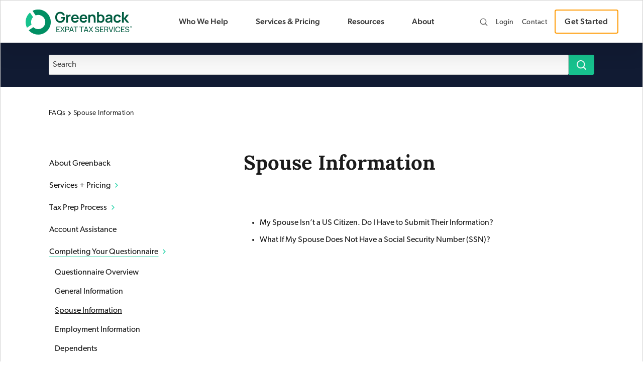

--- FILE ---
content_type: text/html; charset=UTF-8
request_url: https://www.greenbacktaxservices.com/faq/topics/spouse-information/
body_size: 61304
content:

<!doctype html>
<html lang="en-US">

<head> <script>
var gform;gform||(document.addEventListener("gform_main_scripts_loaded",function(){gform.scriptsLoaded=!0}),document.addEventListener("gform/theme/scripts_loaded",function(){gform.themeScriptsLoaded=!0}),window.addEventListener("DOMContentLoaded",function(){gform.domLoaded=!0}),gform={domLoaded:!1,scriptsLoaded:!1,themeScriptsLoaded:!1,isFormEditor:()=>"function"==typeof InitializeEditor,callIfLoaded:function(o){return!(!gform.domLoaded||!gform.scriptsLoaded||!gform.themeScriptsLoaded&&!gform.isFormEditor()||(gform.isFormEditor()&&console.warn("The use of gform.initializeOnLoaded() is deprecated in the form editor context and will be removed in Gravity Forms 3.1."),o(),0))},initializeOnLoaded:function(o){gform.callIfLoaded(o)||(document.addEventListener("gform_main_scripts_loaded",()=>{gform.scriptsLoaded=!0,gform.callIfLoaded(o)}),document.addEventListener("gform/theme/scripts_loaded",()=>{gform.themeScriptsLoaded=!0,gform.callIfLoaded(o)}),window.addEventListener("DOMContentLoaded",()=>{gform.domLoaded=!0,gform.callIfLoaded(o)}))},hooks:{action:{},filter:{}},addAction:function(o,r,e,t){gform.addHook("action",o,r,e,t)},addFilter:function(o,r,e,t){gform.addHook("filter",o,r,e,t)},doAction:function(o){gform.doHook("action",o,arguments)},applyFilters:function(o){return gform.doHook("filter",o,arguments)},removeAction:function(o,r){gform.removeHook("action",o,r)},removeFilter:function(o,r,e){gform.removeHook("filter",o,r,e)},addHook:function(o,r,e,t,n){null==gform.hooks[o][r]&&(gform.hooks[o][r]=[]);var d=gform.hooks[o][r];null==n&&(n=r+"_"+d.length),gform.hooks[o][r].push({tag:n,callable:e,priority:t=null==t?10:t})},doHook:function(r,o,e){var t;if(e=Array.prototype.slice.call(e,1),null!=gform.hooks[r][o]&&((o=gform.hooks[r][o]).sort(function(o,r){return o.priority-r.priority}),o.forEach(function(o){"function"!=typeof(t=o.callable)&&(t=window[t]),"action"==r?t.apply(null,e):e[0]=t.apply(null,e)})),"filter"==r)return e[0]},removeHook:function(o,r,t,n){var e;null!=gform.hooks[o][r]&&(e=(e=gform.hooks[o][r]).filter(function(o,r,e){return!!(null!=n&&n!=o.tag||null!=t&&t!=o.priority)}),gform.hooks[o][r]=e)}});
</script>
<meta charset="UTF-8"><script>if(navigator.userAgent.match(/MSIE|Internet Explorer/i)||navigator.userAgent.match(/Trident\/7\..*?rv:11/i)){var href=document.location.href;if(!href.match(/[?&]nowprocket/)){if(href.indexOf("?")==-1){if(href.indexOf("#")==-1){document.location.href=href+"?nowprocket=1"}else{document.location.href=href.replace("#","?nowprocket=1#")}}else{if(href.indexOf("#")==-1){document.location.href=href+"&nowprocket=1"}else{document.location.href=href.replace("#","&nowprocket=1#")}}}}</script><script>(()=>{class RocketLazyLoadScripts{constructor(){this.v="2.0.4",this.userEvents=["keydown","keyup","mousedown","mouseup","mousemove","mouseover","mouseout","touchmove","touchstart","touchend","touchcancel","wheel","click","dblclick","input"],this.attributeEvents=["onblur","onclick","oncontextmenu","ondblclick","onfocus","onmousedown","onmouseenter","onmouseleave","onmousemove","onmouseout","onmouseover","onmouseup","onmousewheel","onscroll","onsubmit"]}async t(){this.i(),this.o(),/iP(ad|hone)/.test(navigator.userAgent)&&this.h(),this.u(),this.l(this),this.m(),this.k(this),this.p(this),this._(),await Promise.all([this.R(),this.L()]),this.lastBreath=Date.now(),this.S(this),this.P(),this.D(),this.O(),this.M(),await this.C(this.delayedScripts.normal),await this.C(this.delayedScripts.defer),await this.C(this.delayedScripts.async),await this.T(),await this.F(),await this.j(),await this.A(),window.dispatchEvent(new Event("rocket-allScriptsLoaded")),this.everythingLoaded=!0,this.lastTouchEnd&&await new Promise(t=>setTimeout(t,500-Date.now()+this.lastTouchEnd)),this.I(),this.H(),this.U(),this.W()}i(){this.CSPIssue=sessionStorage.getItem("rocketCSPIssue"),document.addEventListener("securitypolicyviolation",t=>{this.CSPIssue||"script-src-elem"!==t.violatedDirective||"data"!==t.blockedURI||(this.CSPIssue=!0,sessionStorage.setItem("rocketCSPIssue",!0))},{isRocket:!0})}o(){window.addEventListener("pageshow",t=>{this.persisted=t.persisted,this.realWindowLoadedFired=!0},{isRocket:!0}),window.addEventListener("pagehide",()=>{this.onFirstUserAction=null},{isRocket:!0})}h(){let t;function e(e){t=e}window.addEventListener("touchstart",e,{isRocket:!0}),window.addEventListener("touchend",function i(o){o.changedTouches[0]&&t.changedTouches[0]&&Math.abs(o.changedTouches[0].pageX-t.changedTouches[0].pageX)<10&&Math.abs(o.changedTouches[0].pageY-t.changedTouches[0].pageY)<10&&o.timeStamp-t.timeStamp<200&&(window.removeEventListener("touchstart",e,{isRocket:!0}),window.removeEventListener("touchend",i,{isRocket:!0}),"INPUT"===o.target.tagName&&"text"===o.target.type||(o.target.dispatchEvent(new TouchEvent("touchend",{target:o.target,bubbles:!0})),o.target.dispatchEvent(new MouseEvent("mouseover",{target:o.target,bubbles:!0})),o.target.dispatchEvent(new PointerEvent("click",{target:o.target,bubbles:!0,cancelable:!0,detail:1,clientX:o.changedTouches[0].clientX,clientY:o.changedTouches[0].clientY})),event.preventDefault()))},{isRocket:!0})}q(t){this.userActionTriggered||("mousemove"!==t.type||this.firstMousemoveIgnored?"keyup"===t.type||"mouseover"===t.type||"mouseout"===t.type||(this.userActionTriggered=!0,this.onFirstUserAction&&this.onFirstUserAction()):this.firstMousemoveIgnored=!0),"click"===t.type&&t.preventDefault(),t.stopPropagation(),t.stopImmediatePropagation(),"touchstart"===this.lastEvent&&"touchend"===t.type&&(this.lastTouchEnd=Date.now()),"click"===t.type&&(this.lastTouchEnd=0),this.lastEvent=t.type,t.composedPath&&t.composedPath()[0].getRootNode()instanceof ShadowRoot&&(t.rocketTarget=t.composedPath()[0]),this.savedUserEvents.push(t)}u(){this.savedUserEvents=[],this.userEventHandler=this.q.bind(this),this.userEvents.forEach(t=>window.addEventListener(t,this.userEventHandler,{passive:!1,isRocket:!0})),document.addEventListener("visibilitychange",this.userEventHandler,{isRocket:!0})}U(){this.userEvents.forEach(t=>window.removeEventListener(t,this.userEventHandler,{passive:!1,isRocket:!0})),document.removeEventListener("visibilitychange",this.userEventHandler,{isRocket:!0}),this.savedUserEvents.forEach(t=>{(t.rocketTarget||t.target).dispatchEvent(new window[t.constructor.name](t.type,t))})}m(){const t="return false",e=Array.from(this.attributeEvents,t=>"data-rocket-"+t),i="["+this.attributeEvents.join("],[")+"]",o="[data-rocket-"+this.attributeEvents.join("],[data-rocket-")+"]",s=(e,i,o)=>{o&&o!==t&&(e.setAttribute("data-rocket-"+i,o),e["rocket"+i]=new Function("event",o),e.setAttribute(i,t))};new MutationObserver(t=>{for(const n of t)"attributes"===n.type&&(n.attributeName.startsWith("data-rocket-")||this.everythingLoaded?n.attributeName.startsWith("data-rocket-")&&this.everythingLoaded&&this.N(n.target,n.attributeName.substring(12)):s(n.target,n.attributeName,n.target.getAttribute(n.attributeName))),"childList"===n.type&&n.addedNodes.forEach(t=>{if(t.nodeType===Node.ELEMENT_NODE)if(this.everythingLoaded)for(const i of[t,...t.querySelectorAll(o)])for(const t of i.getAttributeNames())e.includes(t)&&this.N(i,t.substring(12));else for(const e of[t,...t.querySelectorAll(i)])for(const t of e.getAttributeNames())this.attributeEvents.includes(t)&&s(e,t,e.getAttribute(t))})}).observe(document,{subtree:!0,childList:!0,attributeFilter:[...this.attributeEvents,...e]})}I(){this.attributeEvents.forEach(t=>{document.querySelectorAll("[data-rocket-"+t+"]").forEach(e=>{this.N(e,t)})})}N(t,e){const i=t.getAttribute("data-rocket-"+e);i&&(t.setAttribute(e,i),t.removeAttribute("data-rocket-"+e))}k(t){Object.defineProperty(HTMLElement.prototype,"onclick",{get(){return this.rocketonclick||null},set(e){this.rocketonclick=e,this.setAttribute(t.everythingLoaded?"onclick":"data-rocket-onclick","this.rocketonclick(event)")}})}S(t){function e(e,i){let o=e[i];e[i]=null,Object.defineProperty(e,i,{get:()=>o,set(s){t.everythingLoaded?o=s:e["rocket"+i]=o=s}})}e(document,"onreadystatechange"),e(window,"onload"),e(window,"onpageshow");try{Object.defineProperty(document,"readyState",{get:()=>t.rocketReadyState,set(e){t.rocketReadyState=e},configurable:!0}),document.readyState="loading"}catch(t){console.log("WPRocket DJE readyState conflict, bypassing")}}l(t){this.originalAddEventListener=EventTarget.prototype.addEventListener,this.originalRemoveEventListener=EventTarget.prototype.removeEventListener,this.savedEventListeners=[],EventTarget.prototype.addEventListener=function(e,i,o){o&&o.isRocket||!t.B(e,this)&&!t.userEvents.includes(e)||t.B(e,this)&&!t.userActionTriggered||e.startsWith("rocket-")||t.everythingLoaded?t.originalAddEventListener.call(this,e,i,o):(t.savedEventListeners.push({target:this,remove:!1,type:e,func:i,options:o}),"mouseenter"!==e&&"mouseleave"!==e||t.originalAddEventListener.call(this,e,t.savedUserEvents.push,o))},EventTarget.prototype.removeEventListener=function(e,i,o){o&&o.isRocket||!t.B(e,this)&&!t.userEvents.includes(e)||t.B(e,this)&&!t.userActionTriggered||e.startsWith("rocket-")||t.everythingLoaded?t.originalRemoveEventListener.call(this,e,i,o):t.savedEventListeners.push({target:this,remove:!0,type:e,func:i,options:o})}}J(t,e){this.savedEventListeners=this.savedEventListeners.filter(i=>{let o=i.type,s=i.target||window;return e!==o||t!==s||(this.B(o,s)&&(i.type="rocket-"+o),this.$(i),!1)})}H(){EventTarget.prototype.addEventListener=this.originalAddEventListener,EventTarget.prototype.removeEventListener=this.originalRemoveEventListener,this.savedEventListeners.forEach(t=>this.$(t))}$(t){t.remove?this.originalRemoveEventListener.call(t.target,t.type,t.func,t.options):this.originalAddEventListener.call(t.target,t.type,t.func,t.options)}p(t){let e;function i(e){return t.everythingLoaded?e:e.split(" ").map(t=>"load"===t||t.startsWith("load.")?"rocket-jquery-load":t).join(" ")}function o(o){function s(e){const s=o.fn[e];o.fn[e]=o.fn.init.prototype[e]=function(){return this[0]===window&&t.userActionTriggered&&("string"==typeof arguments[0]||arguments[0]instanceof String?arguments[0]=i(arguments[0]):"object"==typeof arguments[0]&&Object.keys(arguments[0]).forEach(t=>{const e=arguments[0][t];delete arguments[0][t],arguments[0][i(t)]=e})),s.apply(this,arguments),this}}if(o&&o.fn&&!t.allJQueries.includes(o)){const e={DOMContentLoaded:[],"rocket-DOMContentLoaded":[]};for(const t in e)document.addEventListener(t,()=>{e[t].forEach(t=>t())},{isRocket:!0});o.fn.ready=o.fn.init.prototype.ready=function(i){function s(){parseInt(o.fn.jquery)>2?setTimeout(()=>i.bind(document)(o)):i.bind(document)(o)}return"function"==typeof i&&(t.realDomReadyFired?!t.userActionTriggered||t.fauxDomReadyFired?s():e["rocket-DOMContentLoaded"].push(s):e.DOMContentLoaded.push(s)),o([])},s("on"),s("one"),s("off"),t.allJQueries.push(o)}e=o}t.allJQueries=[],o(window.jQuery),Object.defineProperty(window,"jQuery",{get:()=>e,set(t){o(t)}})}P(){const t=new Map;document.write=document.writeln=function(e){const i=document.currentScript,o=document.createRange(),s=i.parentElement;let n=t.get(i);void 0===n&&(n=i.nextSibling,t.set(i,n));const c=document.createDocumentFragment();o.setStart(c,0),c.appendChild(o.createContextualFragment(e)),s.insertBefore(c,n)}}async R(){return new Promise(t=>{this.userActionTriggered?t():this.onFirstUserAction=t})}async L(){return new Promise(t=>{document.addEventListener("DOMContentLoaded",()=>{this.realDomReadyFired=!0,t()},{isRocket:!0})})}async j(){return this.realWindowLoadedFired?Promise.resolve():new Promise(t=>{window.addEventListener("load",t,{isRocket:!0})})}M(){this.pendingScripts=[];this.scriptsMutationObserver=new MutationObserver(t=>{for(const e of t)e.addedNodes.forEach(t=>{"SCRIPT"!==t.tagName||t.noModule||t.isWPRocket||this.pendingScripts.push({script:t,promise:new Promise(e=>{const i=()=>{const i=this.pendingScripts.findIndex(e=>e.script===t);i>=0&&this.pendingScripts.splice(i,1),e()};t.addEventListener("load",i,{isRocket:!0}),t.addEventListener("error",i,{isRocket:!0}),setTimeout(i,1e3)})})})}),this.scriptsMutationObserver.observe(document,{childList:!0,subtree:!0})}async F(){await this.X(),this.pendingScripts.length?(await this.pendingScripts[0].promise,await this.F()):this.scriptsMutationObserver.disconnect()}D(){this.delayedScripts={normal:[],async:[],defer:[]},document.querySelectorAll("script[type$=rocketlazyloadscript]").forEach(t=>{t.hasAttribute("data-rocket-src")?t.hasAttribute("async")&&!1!==t.async?this.delayedScripts.async.push(t):t.hasAttribute("defer")&&!1!==t.defer||"module"===t.getAttribute("data-rocket-type")?this.delayedScripts.defer.push(t):this.delayedScripts.normal.push(t):this.delayedScripts.normal.push(t)})}async _(){await this.L();let t=[];document.querySelectorAll("script[type$=rocketlazyloadscript][data-rocket-src]").forEach(e=>{let i=e.getAttribute("data-rocket-src");if(i&&!i.startsWith("data:")){i.startsWith("//")&&(i=location.protocol+i);try{const o=new URL(i).origin;o!==location.origin&&t.push({src:o,crossOrigin:e.crossOrigin||"module"===e.getAttribute("data-rocket-type")})}catch(t){}}}),t=[...new Map(t.map(t=>[JSON.stringify(t),t])).values()],this.Y(t,"preconnect")}async G(t){if(await this.K(),!0!==t.noModule||!("noModule"in HTMLScriptElement.prototype))return new Promise(e=>{let i;function o(){(i||t).setAttribute("data-rocket-status","executed"),e()}try{if(navigator.userAgent.includes("Firefox/")||""===navigator.vendor||this.CSPIssue)i=document.createElement("script"),[...t.attributes].forEach(t=>{let e=t.nodeName;"type"!==e&&("data-rocket-type"===e&&(e="type"),"data-rocket-src"===e&&(e="src"),i.setAttribute(e,t.nodeValue))}),t.text&&(i.text=t.text),t.nonce&&(i.nonce=t.nonce),i.hasAttribute("src")?(i.addEventListener("load",o,{isRocket:!0}),i.addEventListener("error",()=>{i.setAttribute("data-rocket-status","failed-network"),e()},{isRocket:!0}),setTimeout(()=>{i.isConnected||e()},1)):(i.text=t.text,o()),i.isWPRocket=!0,t.parentNode.replaceChild(i,t);else{const i=t.getAttribute("data-rocket-type"),s=t.getAttribute("data-rocket-src");i?(t.type=i,t.removeAttribute("data-rocket-type")):t.removeAttribute("type"),t.addEventListener("load",o,{isRocket:!0}),t.addEventListener("error",i=>{this.CSPIssue&&i.target.src.startsWith("data:")?(console.log("WPRocket: CSP fallback activated"),t.removeAttribute("src"),this.G(t).then(e)):(t.setAttribute("data-rocket-status","failed-network"),e())},{isRocket:!0}),s?(t.fetchPriority="high",t.removeAttribute("data-rocket-src"),t.src=s):t.src="data:text/javascript;base64,"+window.btoa(unescape(encodeURIComponent(t.text)))}}catch(i){t.setAttribute("data-rocket-status","failed-transform"),e()}});t.setAttribute("data-rocket-status","skipped")}async C(t){const e=t.shift();return e?(e.isConnected&&await this.G(e),this.C(t)):Promise.resolve()}O(){this.Y([...this.delayedScripts.normal,...this.delayedScripts.defer,...this.delayedScripts.async],"preload")}Y(t,e){this.trash=this.trash||[];let i=!0;var o=document.createDocumentFragment();t.forEach(t=>{const s=t.getAttribute&&t.getAttribute("data-rocket-src")||t.src;if(s&&!s.startsWith("data:")){const n=document.createElement("link");n.href=s,n.rel=e,"preconnect"!==e&&(n.as="script",n.fetchPriority=i?"high":"low"),t.getAttribute&&"module"===t.getAttribute("data-rocket-type")&&(n.crossOrigin=!0),t.crossOrigin&&(n.crossOrigin=t.crossOrigin),t.integrity&&(n.integrity=t.integrity),t.nonce&&(n.nonce=t.nonce),o.appendChild(n),this.trash.push(n),i=!1}}),document.head.appendChild(o)}W(){this.trash.forEach(t=>t.remove())}async T(){try{document.readyState="interactive"}catch(t){}this.fauxDomReadyFired=!0;try{await this.K(),this.J(document,"readystatechange"),document.dispatchEvent(new Event("rocket-readystatechange")),await this.K(),document.rocketonreadystatechange&&document.rocketonreadystatechange(),await this.K(),this.J(document,"DOMContentLoaded"),document.dispatchEvent(new Event("rocket-DOMContentLoaded")),await this.K(),this.J(window,"DOMContentLoaded"),window.dispatchEvent(new Event("rocket-DOMContentLoaded"))}catch(t){console.error(t)}}async A(){try{document.readyState="complete"}catch(t){}try{await this.K(),this.J(document,"readystatechange"),document.dispatchEvent(new Event("rocket-readystatechange")),await this.K(),document.rocketonreadystatechange&&document.rocketonreadystatechange(),await this.K(),this.J(window,"load"),window.dispatchEvent(new Event("rocket-load")),await this.K(),window.rocketonload&&window.rocketonload(),await this.K(),this.allJQueries.forEach(t=>t(window).trigger("rocket-jquery-load")),await this.K(),this.J(window,"pageshow");const t=new Event("rocket-pageshow");t.persisted=this.persisted,window.dispatchEvent(t),await this.K(),window.rocketonpageshow&&window.rocketonpageshow({persisted:this.persisted})}catch(t){console.error(t)}}async K(){Date.now()-this.lastBreath>45&&(await this.X(),this.lastBreath=Date.now())}async X(){return document.hidden?new Promise(t=>setTimeout(t)):new Promise(t=>requestAnimationFrame(t))}B(t,e){return e===document&&"readystatechange"===t||(e===document&&"DOMContentLoaded"===t||(e===window&&"DOMContentLoaded"===t||(e===window&&"load"===t||e===window&&"pageshow"===t)))}static run(){(new RocketLazyLoadScripts).t()}}RocketLazyLoadScripts.run()})();</script>

	<script type="rocketlazyloadscript" id="datalayer-loader-smg">
		
		dataLayer = window.dataLayer || [];

		function gtag() {
			dataLayer.push(arguments);
		}

		gtag("consent", "default", {
			ad_storage: "denied",
			ad_user_data: "denied", 
			ad_personalization: "denied",
			analytics_storage: "denied",
			functionality_storage: "denied",
			personalization_storage: "denied",
			security_storage: "granted",
			wait_for_update: 2000,
		});

		gtag("set", "ads_data_redaction", true);
		gtag("set", "url_passthrough", true);

		dataLayer.push({
			'event':'page.load',
			"contentType": '',
			"length": '',
		});
		
	</script>

	<!-- Google Tag Manager -->
	<script type="rocketlazyloadscript" id="load-gtm">
			(function(w,d,s,l,i){w[l]=w[l]||[];w[l].push({'gtm.start':
			new Date().getTime(),event:'gtm.js'});var f=d.getElementsByTagName(s)[0],
			j=d.createElement(s),dl=l!='dataLayer'?'&l='+l:'';j.async=true;j.src=
			'https://www.googletagmanager.com/gtm.js?id='+i+dl;f.parentNode.insertBefore(j,f);
			})(window,document,'script','dataLayer','GTM-KCN2Q9X');
	</script>

	<script type="rocketlazyloadscript" data-minify="1" id="cookieyes" data-rocket-type="text/javascript" data-rocket-src="https://www.greenbacktaxservices.com/wp-content/cache/min/1/client_data/f67d63c9e2a66c829f86688a/script.js?ver=1768061036" data-rocket-defer defer></script>

	<script type="rocketlazyloadscript">
		document.addEventListener("cookieyes_consent_update", function(eventData) {
			const data = eventData.detail;

			// Google Consent Mode v2 update
			window.dataLayer = window.dataLayer || [];
			function gtag(){ dataLayer.push(arguments); }

			const accepted = new Set(data.accepted || []);
			const hasAnalytics = accepted.has("analytics");
			const hasAds       = accepted.has("advertisement");
			const hasFunc      = accepted.has("functional");

			gtag("consent", "update", {
				analytics_storage: hasAnalytics ? "granted" : "denied",
				ad_storage: hasAds ? "granted" : "denied",
				ad_user_data: hasAds ? "granted" : "denied",
				ad_personalization: hasAds ? "granted" : "denied",
				functionality_storage: hasFunc ? "granted" : "denied",
				personalization_storage: hasFunc ? "granted" : "denied"
			});
			

			if (data.accepted.includes('functional')) {

				if (!window._hsq) window._hsq = [];

				// Verifica si ya está cargado
				if (!document.getElementById('hs-analytics')) {

					const script = document.createElement('script');
					script.src = 'https://js.hs-scripts.com/559948.js'; // Tu portal ID
					script.id = 'hs-analytics';
					script.async = true;

					script.onload = function() {
						
						// Esperar a que el script cree la cookie
						let attempts = 0;
						const maxAttempts = 10; // Máximo 10 intentos (3 segundos)
						let trackPageViewSent = false; // Evitar múltiples llamadas
						
						const interval = setInterval(() => {
							const utk = document.cookie.match(/hubspotutk=([^;]+)/);
							if (utk) {
								clearInterval(interval);
							} else {
								attempts++;
								
								// Solo enviar trackPageView una vez al inicio para forzar la creación de la cookie
								if (!trackPageViewSent && window._hsq && typeof window._hsq.push === 'function') {
									window._hsq.push(["trackPageView"]);
									trackPageViewSent = true;
								}
								
								// Limitar intentos para evitar ejecución infinita
								if (attempts >= maxAttempts) {
									clearInterval(interval);
								}
							}
						}, 300);
					};

					script.onerror = function() {
						console.error("Failed to load HubSpot script.");
					};

					document.head.appendChild(script);
				}
			} else {
				// Cleanup if cookies revoked
				localStorage.removeItem('hubspot_loaded');
				const existing = document.getElementById('hs-analytics');
				if (existing) existing.remove();
				delete window._hsq;
				delete window.hubspot_web_interactives_running;
			}
		});
	</script>

	
	<meta name="viewport" content="width=device-width, initial-scale=1">
	<link rel="profile" href="https://gmpg.org/xfn/11">

	<meta name='robots' content='index, follow, max-image-preview:large, max-snippet:-1, max-video-preview:-1' />

	<!-- This site is optimized with the Yoast SEO Premium plugin v26.6 (Yoast SEO v26.6) - https://yoast.com/wordpress/plugins/seo/ -->
	<title>Spouse Information FAQs - Greenback Expat Tax Services</title>
<link data-rocket-prefetch href="https://js.hs-banner.com" rel="dns-prefetch">
<link data-rocket-prefetch href="https://js.hsadspixel.net" rel="dns-prefetch">
<link data-rocket-prefetch href="https://www.googletagmanager.com" rel="dns-prefetch">
<link data-rocket-prefetch href="https://cdn-cookieyes.com" rel="dns-prefetch">
<link data-rocket-prefetch href="https://use.typekit.net" rel="dns-prefetch">
<link data-rocket-prefetch href="https://snippet.greenbacktaxservices.com" rel="dns-prefetch">
<link data-rocket-prefetch href="https://static.widget.trengo.eu" rel="dns-prefetch">
<link data-rocket-prefetch href="https://js.hs-scripts.com" rel="dns-prefetch">
<link data-rocket-prefetch href="https://cdn.jsdelivr.net" rel="dns-prefetch">
<link data-rocket-prefetch href="https://cdnjs.cloudflare.com" rel="dns-prefetch">
<style id="wpr-usedcss">img:is([sizes=auto i],[sizes^="auto," i]){contain-intrinsic-size:3000px 1500px}:root{--wp-block-synced-color:#7a00df;--wp-block-synced-color--rgb:122,0,223;--wp-bound-block-color:var(--wp-block-synced-color);--wp-editor-canvas-background:#ddd;--wp-admin-theme-color:#007cba;--wp-admin-theme-color--rgb:0,124,186;--wp-admin-theme-color-darker-10:#006ba1;--wp-admin-theme-color-darker-10--rgb:0,107,160.5;--wp-admin-theme-color-darker-20:#005a87;--wp-admin-theme-color-darker-20--rgb:0,90,135;--wp-admin-border-width-focus:2px}@media (min-resolution:192dpi){:root{--wp-admin-border-width-focus:1.5px}}:root{--wp--preset--font-size--normal:16px;--wp--preset--font-size--huge:42px}.screen-reader-text{border:0;clip-path:inset(50%);height:1px;margin:-1px;overflow:hidden;padding:0;position:absolute;width:1px;word-wrap:normal!important}.screen-reader-text:focus{background-color:#ddd;clip-path:none;color:#444;display:block;font-size:1em;height:auto;left:5px;line-height:normal;padding:15px 23px 14px;text-decoration:none;top:5px;width:auto;z-index:100000}html :where(.has-border-color){border-style:solid}html :where([style*=border-top-color]){border-top-style:solid}html :where([style*=border-right-color]){border-right-style:solid}html :where([style*=border-bottom-color]){border-bottom-style:solid}html :where([style*=border-left-color]){border-left-style:solid}html :where([style*=border-width]){border-style:solid}html :where([style*=border-top-width]){border-top-style:solid}html :where([style*=border-right-width]){border-right-style:solid}html :where([style*=border-bottom-width]){border-bottom-style:solid}html :where([style*=border-left-width]){border-left-style:solid}html :where(img[class*=wp-image-]){height:auto;max-width:100%}:where(figure){margin:0 0 1em}html :where(.is-position-sticky){--wp-admin--admin-bar--position-offset:var(--wp-admin--admin-bar--height,0px)}@media screen and (max-width:600px){html :where(.is-position-sticky){--wp-admin--admin-bar--position-offset:0px}}:root{--wp--preset--aspect-ratio--square:1;--wp--preset--aspect-ratio--4-3:4/3;--wp--preset--aspect-ratio--3-4:3/4;--wp--preset--aspect-ratio--3-2:3/2;--wp--preset--aspect-ratio--2-3:2/3;--wp--preset--aspect-ratio--16-9:16/9;--wp--preset--aspect-ratio--9-16:9/16;--wp--preset--color--black:#000000;--wp--preset--color--cyan-bluish-gray:#abb8c3;--wp--preset--color--white:#ffffff;--wp--preset--color--pale-pink:#f78da7;--wp--preset--color--vivid-red:#cf2e2e;--wp--preset--color--luminous-vivid-orange:#ff6900;--wp--preset--color--luminous-vivid-amber:#fcb900;--wp--preset--color--light-green-cyan:#7bdcb5;--wp--preset--color--vivid-green-cyan:#00d084;--wp--preset--color--pale-cyan-blue:#8ed1fc;--wp--preset--color--vivid-cyan-blue:#0693e3;--wp--preset--color--vivid-purple:#9b51e0;--wp--preset--gradient--vivid-cyan-blue-to-vivid-purple:linear-gradient(135deg,rgb(6, 147, 227) 0%,rgb(155, 81, 224) 100%);--wp--preset--gradient--light-green-cyan-to-vivid-green-cyan:linear-gradient(135deg,rgb(122, 220, 180) 0%,rgb(0, 208, 130) 100%);--wp--preset--gradient--luminous-vivid-amber-to-luminous-vivid-orange:linear-gradient(135deg,rgb(252, 185, 0) 0%,rgb(255, 105, 0) 100%);--wp--preset--gradient--luminous-vivid-orange-to-vivid-red:linear-gradient(135deg,rgb(255, 105, 0) 0%,rgb(207, 46, 46) 100%);--wp--preset--gradient--very-light-gray-to-cyan-bluish-gray:linear-gradient(135deg,rgb(238, 238, 238) 0%,rgb(169, 184, 195) 100%);--wp--preset--gradient--cool-to-warm-spectrum:linear-gradient(135deg,rgb(74, 234, 220) 0%,rgb(151, 120, 209) 20%,rgb(207, 42, 186) 40%,rgb(238, 44, 130) 60%,rgb(251, 105, 98) 80%,rgb(254, 248, 76) 100%);--wp--preset--gradient--blush-light-purple:linear-gradient(135deg,rgb(255, 206, 236) 0%,rgb(152, 150, 240) 100%);--wp--preset--gradient--blush-bordeaux:linear-gradient(135deg,rgb(254, 205, 165) 0%,rgb(254, 45, 45) 50%,rgb(107, 0, 62) 100%);--wp--preset--gradient--luminous-dusk:linear-gradient(135deg,rgb(255, 203, 112) 0%,rgb(199, 81, 192) 50%,rgb(65, 88, 208) 100%);--wp--preset--gradient--pale-ocean:linear-gradient(135deg,rgb(255, 245, 203) 0%,rgb(182, 227, 212) 50%,rgb(51, 167, 181) 100%);--wp--preset--gradient--electric-grass:linear-gradient(135deg,rgb(202, 248, 128) 0%,rgb(113, 206, 126) 100%);--wp--preset--gradient--midnight:linear-gradient(135deg,rgb(2, 3, 129) 0%,rgb(40, 116, 252) 100%);--wp--preset--font-size--small:13px;--wp--preset--font-size--medium:20px;--wp--preset--font-size--large:36px;--wp--preset--font-size--x-large:42px;--wp--preset--spacing--20:0.44rem;--wp--preset--spacing--30:0.67rem;--wp--preset--spacing--40:1rem;--wp--preset--spacing--50:1.5rem;--wp--preset--spacing--60:2.25rem;--wp--preset--spacing--70:3.38rem;--wp--preset--spacing--80:5.06rem;--wp--preset--shadow--natural:6px 6px 9px rgba(0, 0, 0, .2);--wp--preset--shadow--deep:12px 12px 50px rgba(0, 0, 0, .4);--wp--preset--shadow--sharp:6px 6px 0px rgba(0, 0, 0, .2);--wp--preset--shadow--outlined:6px 6px 0px -3px rgb(255, 255, 255),6px 6px rgb(0, 0, 0);--wp--preset--shadow--crisp:6px 6px 0px rgb(0, 0, 0)}:where(.is-layout-flex){gap:.5em}:where(.is-layout-grid){gap:.5em}:where(.wp-block-columns.is-layout-flex){gap:2em}:where(.wp-block-columns.is-layout-grid){gap:2em}:where(.wp-block-post-template.is-layout-flex){gap:1.25em}:where(.wp-block-post-template.is-layout-grid){gap:1.25em}:root{--bs-blue:#0d6efd;--bs-indigo:#6610f2;--bs-purple:#6f42c1;--bs-pink:#d63384;--bs-red:#dc3545;--bs-orange:#fd7e14;--bs-yellow:#ffc107;--bs-green:#198754;--bs-teal:#20c997;--bs-cyan:#0dcaf0;--bs-black:#000;--bs-white:#fff;--bs-gray:#6c757d;--bs-gray-dark:#343a40;--bs-gray-100:#f8f9fa;--bs-gray-200:#e9ecef;--bs-gray-300:#dee2e6;--bs-gray-400:#ced4da;--bs-gray-500:#adb5bd;--bs-gray-600:#6c757d;--bs-gray-700:#495057;--bs-gray-800:#343a40;--bs-gray-900:#212529;--bs-primary:#29d5ad;--bs-secondary:#3a3a3a;--bs-success:#198754;--bs-info:#0dcaf0;--bs-warning:#ffc107;--bs-danger:#dc3545;--bs-light:#f8f9fa;--bs-dark:#212529;--bs-primary-rgb:41,213,173;--bs-secondary-rgb:58,58,58;--bs-success-rgb:25,135,84;--bs-info-rgb:13,202,240;--bs-warning-rgb:255,193,7;--bs-danger-rgb:220,53,69;--bs-light-rgb:248,249,250;--bs-dark-rgb:33,37,41;--bs-white-rgb:255,255,255;--bs-black-rgb:0,0,0;--bs-body-color-rgb:33,37,41;--bs-body-bg-rgb:255,255,255;--bs-font-sans-serif:system-ui,-apple-system,"Segoe UI",Roboto,"Helvetica Neue","Noto Sans","Liberation Sans",Arial,sans-serif,"Apple Color Emoji","Segoe UI Emoji","Segoe UI Symbol","Noto Color Emoji";--bs-font-monospace:SFMono-Regular,Menlo,Monaco,Consolas,"Liberation Mono","Courier New",monospace;--bs-gradient:linear-gradient(180deg,hsla(0,0%,100%,.15),hsla(0,0%,100%,0));--bs-body-font-family:var(--bs-font-sans-serif);--bs-body-font-size:1rem;--bs-body-font-weight:400;--bs-body-line-height:1.5;--bs-body-color:#212529;--bs-body-bg:#fff;--bs-border-color:#dee2e6;border:1px solid rgba(0,0,0,.175);--bs-border-radius:0.375rem;--bs-border-radius-sm:0.25rem;--bs-border-radius-lg:0.5rem;--bs-border-radius-xl:1rem;--bs-border-radius-2xl:2rem;--bs-border-radius-pill:50rem;--bs-link-color:#3a3a3a;--bs-link-hover-color:#3a3a3a;--bs-code-color:#d63384;--bs-highlight-bg:#fff3cd}*,:after,:before{box-sizing:border-box}@media (prefers-reduced-motion:no-preference){:root{scroll-behavior:smooth}}body{margin:0;font-family:var(--bs-body-font-family);font-size:var(--bs-body-font-size);font-weight:var(--bs-body-font-weight);line-height:var(--bs-body-line-height);color:var(--bs-body-color);text-align:var(--bs-body-text-align);background-color:var(--bs-body-bg);-webkit-text-size-adjust:100%;-webkit-tap-highlight-color:transparent}h1,h2,h3{margin-top:0;margin-bottom:0;font-weight:500;line-height:1.2}h1{font-size:calc(1.375rem + 1.5vw)}@media (min-width:1200px){h1{font-size:2.5rem}}h2{font-size:calc(1.325rem + .9vw)}@media (min-width:1200px){h2{font-size:2rem}}h3{font-size:calc(1.3rem + .6vw)}@media (min-width:1200px){h3{font-size:1.75rem}}p{margin-top:0;margin-bottom:1rem}address{margin-bottom:1rem;font-style:normal;line-height:inherit}ul{padding-left:2rem}ul{margin-top:0;margin-bottom:1rem}ul ul{margin-bottom:0}strong{font-weight:bolder}a{color:var(--bs-link-color);text-decoration:none}a:hover{color:var(--bs-link-hover-color)}a:not([href]):not([class]),a:not([href]):not([class]):hover{color:inherit;text-decoration:none}code{font-family:var(--bs-font-monospace);font-size:1em}code{font-size:.875em;color:var(--bs-code-color);word-wrap:break-word}a>code{color:inherit}img,svg{vertical-align:middle}table{caption-side:bottom;border-collapse:collapse}caption{padding-top:.5rem;padding-bottom:.5rem;color:#6c757d;text-align:left}th{text-align:inherit;text-align:-webkit-match-parent}tbody,td,th,tr{border-color:inherit;border-style:solid;border-width:0}label{display:inline-block}button{border-radius:0}button:focus:not(:focus-visible){outline:0}button,input,optgroup,select,textarea{margin:0;font-family:inherit;font-size:inherit;line-height:inherit}button,select{text-transform:none}[role=button]{cursor:pointer}select{word-wrap:normal}select:disabled{opacity:1}[list]:not([type=date]):not([type=datetime-local]):not([type=month]):not([type=week]):not([type=time])::-webkit-calendar-picker-indicator{display:none!important}[type=button],[type=reset],[type=submit],button{-webkit-appearance:button}[type=button]:not(:disabled),[type=reset]:not(:disabled),[type=submit]:not(:disabled),button:not(:disabled){cursor:pointer}::-moz-focus-inner{padding:0;border-style:none}textarea{resize:vertical}fieldset{min-width:0;padding:0;margin:0;border:0}legend{float:left;width:100%;padding:0;margin-bottom:.5rem;font-size:calc(1.275rem + .3vw);line-height:inherit}@media (min-width:1200px){legend{font-size:1.5rem}}legend+*{clear:left}::-webkit-datetime-edit-day-field,::-webkit-datetime-edit-fields-wrapper,::-webkit-datetime-edit-hour-field,::-webkit-datetime-edit-minute,::-webkit-datetime-edit-month-field,::-webkit-datetime-edit-text,::-webkit-datetime-edit-year-field{padding:0}::-webkit-inner-spin-button{height:auto}[type=search]{outline-offset:-2px;-webkit-appearance:textfield}::-webkit-search-decoration{-webkit-appearance:none}::-webkit-color-swatch-wrapper{padding:0}::file-selector-button{font:inherit;-webkit-appearance:button}iframe{border:0}summary{display:list-item;cursor:pointer}progress{vertical-align:baseline}[hidden]{display:none!important}.container,.container-fluid{--bs-gutter-x:1.5rem;--bs-gutter-y:0;width:100%;padding-right:calc(var(--bs-gutter-x) * .5);padding-left:calc(var(--bs-gutter-x) * .5);margin-right:auto;margin-left:auto}@media (min-width:640px){.container{max-width:540px}}@media (min-width:768px){.container{max-width:720px}}@media (min-width:1024px){.container{max-width:960px}}@media (min-width:1280px){.container{max-width:1240px}}@media (min-width:1440px){.container{max-width:1320px}}.row{--bs-gutter-x:1.5rem;--bs-gutter-y:0;display:flex;flex-wrap:wrap;margin-top:calc(-1 * var(--bs-gutter-y));margin-right:calc(-.5 * var(--bs-gutter-x));margin-left:calc(-.5 * var(--bs-gutter-x))}.row>*{box-sizing:border-box;flex-shrink:0;width:100%;max-width:100%;padding-right:calc(var(--bs-gutter-x) * .5);padding-left:calc(var(--bs-gutter-x) * .5);margin-top:var(--bs-gutter-y)}.btn,.gform_wrapper .gform_button,.gform_wrapper .gform_next_button,.gform_wrapper .gform_previous_button{--bs-btn-padding-x:0.75rem;--bs-btn-padding-y:0.375rem;--bs-btn-font-size:1rem;--bs-btn-font-weight:400;--bs-btn-line-height:1.5;--bs-btn-color:#212529;--bs-btn-bg:transparent;--bs-btn-border-width:1px;--bs-btn-border-color:transparent;--bs-btn-border-radius:0.375rem;--bs-btn-hover-border-color:transparent;--bs-btn-box-shadow:inset 0 1px 0 hsla(0,0%,100%,.15),0 1px 1px rgba(0, 0, 0, .075);--bs-btn-disabled-opacity:0.65;--bs-btn-focus-box-shadow:0 0 0 0.25rem rgba(var(--bs-btn-focus-shadow-rgb),.5);display:inline-block;padding:var(--bs-btn-padding-y) var(--bs-btn-padding-x);font-family:var(--bs-btn-font-family);font-size:var(--bs-btn-font-size);font-weight:var(--bs-btn-font-weight);line-height:var(--bs-btn-line-height);color:var(--bs-btn-color);text-align:center;vertical-align:middle;cursor:pointer;-webkit-user-select:none;-moz-user-select:none;user-select:none;border:var(--bs-btn-border-width) solid var(--bs-btn-border-color);border-radius:var(--bs-btn-border-radius);background-color:var(--bs-btn-bg);transition:color .15s ease-in-out,background-color .15s ease-in-out,border-color .15s ease-in-out,box-shadow .15s ease-in-out}@media (prefers-reduced-motion:reduce){.btn,.gform_wrapper .gform_button,.gform_wrapper .gform_next_button,.gform_wrapper .gform_previous_button{transition:none}}.btn:hover,.gform_wrapper .gform_button:hover,.gform_wrapper .gform_next_button:hover,.gform_wrapper .gform_previous_button:hover{color:var(--bs-btn-hover-color);background-color:var(--bs-btn-hover-bg);border-color:var(--bs-btn-hover-border-color)}.btn:focus-visible,.gform_wrapper .gform_button:focus-visible,.gform_wrapper .gform_next_button:focus-visible,.gform_wrapper .gform_previous_button:focus-visible{color:var(--bs-btn-hover-color);background-color:var(--bs-btn-hover-bg);border-color:var(--bs-btn-hover-border-color);outline:0;box-shadow:var(--bs-btn-focus-box-shadow)}.btn.active,.btn.show,.btn:first-child:active,.gform_wrapper .active.gform_button,.gform_wrapper .active.gform_next_button,.gform_wrapper .active.gform_previous_button,.gform_wrapper .gform_button:first-child:active,.gform_wrapper .gform_next_button:first-child:active,.gform_wrapper .gform_previous_button:first-child:active,.gform_wrapper .show.gform_button,.gform_wrapper .show.gform_next_button,.gform_wrapper .show.gform_previous_button,.gform_wrapper :not(.btn-check)+.gform_button:active,.gform_wrapper :not(.btn-check)+.gform_next_button:active,.gform_wrapper :not(.btn-check)+.gform_previous_button:active,:not(.btn-check)+.btn:active{color:var(--bs-btn-active-color);background-color:var(--bs-btn-active-bg);border-color:var(--bs-btn-active-border-color)}.btn.active:focus-visible,.btn.show:focus-visible,.btn:first-child:active:focus-visible,.gform_wrapper .active.gform_button:focus-visible,.gform_wrapper .active.gform_next_button:focus-visible,.gform_wrapper .active.gform_previous_button:focus-visible,.gform_wrapper .gform_button:first-child:active:focus-visible,.gform_wrapper .gform_next_button:first-child:active:focus-visible,.gform_wrapper .gform_previous_button:first-child:active:focus-visible,.gform_wrapper .show.gform_button:focus-visible,.gform_wrapper .show.gform_next_button:focus-visible,.gform_wrapper .show.gform_previous_button:focus-visible,.gform_wrapper :not(.btn-check)+.gform_button:active:focus-visible,.gform_wrapper :not(.btn-check)+.gform_next_button:active:focus-visible,.gform_wrapper :not(.btn-check)+.gform_previous_button:active:focus-visible,:not(.btn-check)+.btn:active:focus-visible{box-shadow:var(--bs-btn-focus-box-shadow)}.btn.disabled,.btn:disabled,.gform_wrapper .disabled.gform_button,.gform_wrapper .disabled.gform_next_button,.gform_wrapper .disabled.gform_previous_button,.gform_wrapper .gform_button:disabled,.gform_wrapper .gform_next_button:disabled,.gform_wrapper .gform_previous_button:disabled,.gform_wrapper fieldset:disabled .gform_button,.gform_wrapper fieldset:disabled .gform_next_button,.gform_wrapper fieldset:disabled .gform_previous_button,fieldset:disabled .btn,fieldset:disabled .gform_wrapper .gform_button,fieldset:disabled .gform_wrapper .gform_next_button,fieldset:disabled .gform_wrapper .gform_previous_button{color:var(--bs-btn-disabled-color);pointer-events:none;background-color:var(--bs-btn-disabled-bg);border-color:var(--bs-btn-disabled-border-color);opacity:var(--bs-btn-disabled-opacity)}.btn-link{--bs-btn-font-weight:400;--bs-btn-color:var(--bs-link-color);--bs-btn-bg:transparent;--bs-btn-border-color:transparent;--bs-btn-hover-color:var(--bs-link-hover-color);--bs-btn-hover-border-color:transparent;--bs-btn-active-color:var(--bs-link-hover-color);--bs-btn-active-border-color:transparent;--bs-btn-disabled-color:#6c757d;--bs-btn-disabled-border-color:transparent;--bs-btn-box-shadow:none;--bs-btn-focus-shadow-rgb:35,181,147;text-decoration:none}.btn-link:focus-visible{color:var(--bs-btn-color)}.btn-link:hover{color:var(--bs-btn-hover-color)}.navbar{--bs-navbar-padding-x:0;--bs-navbar-padding-y:0.5rem;--bs-navbar-color:rgba(0, 0, 0, .55);--bs-navbar-hover-color:rgba(0, 0, 0, .7);--bs-navbar-disabled-color:rgba(0, 0, 0, .3);--bs-navbar-active-color:rgba(0, 0, 0, .9);--bs-navbar-brand-padding-y:0.3125rem;--bs-navbar-brand-margin-end:1rem;--bs-navbar-brand-font-size:1.25rem;--bs-navbar-brand-color:rgba(0, 0, 0, .9);--bs-navbar-brand-hover-color:rgba(0, 0, 0, .9);--bs-navbar-nav-link-padding-x:0.5rem;--bs-navbar-toggler-padding-y:0.25rem;--bs-navbar-toggler-padding-x:0.75rem;--bs-navbar-toggler-font-size:1.25rem;--bs-navbar-toggler-icon-bg:url("data:image/svg+xml;charset=utf-8,%3Csvg xmlns='http://www.w3.org/2000/svg' viewBox='0 0 30 30'%3E%3Cpath stroke='rgba(0, 0, 0, 0.55)' stroke-linecap='round' stroke-miterlimit='10' stroke-width='2' d='M4 7h22M4 15h22M4 23h22'/%3E%3C/svg%3E");--bs-navbar-toggler-border-color:rgba(0, 0, 0, .1);--bs-navbar-toggler-border-radius:0.375rem;--bs-navbar-toggler-focus-width:0.25rem;--bs-navbar-toggler-transition:box-shadow 0.15s ease-in-out;position:relative;display:flex;flex-wrap:wrap;align-items:center;justify-content:space-between;padding:var(--bs-navbar-padding-y) var(--bs-navbar-padding-x)}.navbar>.container,.navbar>.container-fluid{display:flex;flex-wrap:inherit;align-items:center;justify-content:space-between}.navbar-brand{padding-top:var(--bs-navbar-brand-padding-y);padding-bottom:var(--bs-navbar-brand-padding-y);margin-right:var(--bs-navbar-brand-margin-end);font-size:var(--bs-navbar-brand-font-size);color:var(--bs-navbar-brand-color);white-space:nowrap}.navbar-brand:focus,.navbar-brand:hover{color:var(--bs-navbar-brand-hover-color)}.navbar-nav{--bs-nav-link-padding-x:0;--bs-nav-link-padding-y:0.5rem;--bs-nav-link-color:var(--bs-navbar-color);--bs-nav-link-hover-color:var(--bs-navbar-hover-color);--bs-nav-link-disabled-color:var(--bs-navbar-disabled-color);display:flex;flex-direction:column;padding-left:0;margin-bottom:0;list-style:none}.navbar-nav .nav-link.active,.navbar-nav .show>.nav-link{color:var(--bs-navbar-active-color)}.navbar-nav .dropdown-menu{position:static}.navbar-collapse{flex-basis:100%;flex-grow:1;align-items:center}.navbar-toggler{padding:var(--bs-navbar-toggler-padding-y) var(--bs-navbar-toggler-padding-x);font-size:var(--bs-navbar-toggler-font-size);line-height:1;color:var(--bs-navbar-color);background-color:transparent;border:var(--bs-border-width) solid var(--bs-navbar-toggler-border-color);border-radius:var(--bs-navbar-toggler-border-radius);transition:var(--bs-navbar-toggler-transition)}@media (prefers-reduced-motion:reduce){.navbar-toggler{transition:none}}.navbar-toggler:hover{text-decoration:none}.navbar-toggler:focus{text-decoration:none;outline:0;box-shadow:0 0 0 var(--bs-navbar-toggler-focus-width)}@media (min-width:1024px){.navbar-expand-lg{flex-wrap:nowrap;justify-content:flex-start}.navbar-expand-lg .navbar-nav{flex-direction:row}.navbar-expand-lg .navbar-nav .dropdown-menu{position:absolute}.navbar-expand-lg .navbar-nav .nav-link{padding-right:var(--bs-navbar-nav-link-padding-x);padding-left:var(--bs-navbar-nav-link-padding-x)}.navbar-expand-lg .navbar-collapse{display:flex!important;flex-basis:auto}.navbar-expand-lg .navbar-toggler{display:none}.navbar-expand-lg .offcanvas{position:static;z-index:auto;flex-grow:1;width:auto!important;height:auto!important;visibility:visible!important;background-color:transparent!important;border:0!important;transform:none!important;transition:none}}.d-block{display:block!important}.d-flex{display:flex!important}.d-none{display:none!important}.border{border:var(--bs-border-width) var(--bs-border-style) var(--bs-border-color)!important}.flex-wrap{flex-wrap:wrap!important}.align-items-center{align-items:center!important}.align-items-baseline{align-items:baseline!important}.mx-auto{margin-right:auto!important;margin-left:auto!important}.mt-8{margin-top:5rem!important}.mt-auto{margin-top:auto!important}.px-0{padding-right:0!important;padding-left:0!important}.py-4{padding-top:1.5rem!important;padding-bottom:1.5rem!important}.pt-5h{padding-top:2.5rem!important}.pb-9{padding-bottom:6rem!important}.text-info{--bs-text-opacity:1;color:rgba(var(--bs-info-rgb),var(--bs-text-opacity))!important}.visible{visibility:visible!important}.invisible{visibility:hidden!important}@media (min-width:520px){.d-ssm-block{display:block!important}.d-ssm-none{display:none!important}}@media (min-width:670px){.d-smx-block{display:block!important}.d-smx-none{display:none!important}}@media (min-width:768px){.d-md-flex{display:flex!important}.d-md-none{display:none!important}.navbar-secondary:not(.navbar-secondary--alt){max-width:273px}}@media (min-width:960px){.d-mdt-none{display:none!important}}@media (min-width:1024px){.pb-lg-9{padding-bottom:6rem!important}}:root{--t-navbar-gap:6px;--t-navbar-padding:16px}@media (min-width:540px){:root{--t-navbar-padding:24px}}@media (min-width:960px){:root{--t-navbar-gap:38px}}@media (min-width:1120px){.d-lgt-block{display:block!important}:root{--t-navbar-gap:58px;--t-navbar-padding:40px}}html{border:0}body{font-family:canada-type-gibson;color:#1b1b1b}.inline-icon{height:1em;width:auto;display:inline-block;line-height:1}.inline-icon img,.inline-icon svg{display:block;height:100%;width:auto}h1{font-family:Lora,Aleo,sans-serif}strong{font-weight:600}.navbar-open{overflow:hidden}.navbar{background-color:#fff;box-shadow:0 29px 31px rgba(0,0,0,.07),0 5.8px 5.0375px rgba(0,0,0,.04);flex-direction:column;justify-content:center;min-height:84px;padding:0 calc(var(--t-navbar-padding) - .75rem);position:sticky;top:0;z-index:50}.navbar-brand{margin-right:0;max-width:147px;min-width:147px;transition:all .3s ease}@media screen and (max-width:375px){.navbar-brand{max-width:120px;min-width:120px}}@media screen and (min-width:580px){.navbar-brand{max-width:176px;min-width:120px}}@media (min-width:1120px){.navbar-brand{min-width:200px;max-width:220px}}.navbar-brand svg{width:100%;height:100%}.navbar-collapse,.navbar>.container-fluid{column-gap:var(--t-navbar-gap)}@media (max-width:1023.98px){.navbar-collapse{background-color:#fff;position:absolute;display:block;visibility:hidden;opacity:0;z-index:-1;top:67px;height:100%!important;left:calc(var(--t-navbar-padding) * .5 * -1);width:calc(100% + var(--t-navbar-padding));transition:opacity .35s ease;overflow:auto}.navbar.open .navbar-collapse{min-height:calc(100vh - 84px);z-index:9;display:flex;flex-direction:column;animation-name:collapse-show;animation-duration:.15s;animation-timing-function:ease;animation-fill-mode:forwards;animation-direction:alternate;animation-iteration-count:1}}@media (max-width:539.98px){.navbar>.container-fluid{position:relative}.navbar-collapse{left:calc(var(--t-navbar-padding) * .25 * -1);width:calc(100% + var(--t-navbar-padding) * .5)}.navbar-secondary .dropdown .dropdown-toggle{transition:all .15s ease}}.navbar-nav{width:100%;justify-content:space-between}.navbar-nav>.nav-item>.nav-link{color:#3a3a3a;font-size:16px;font-weight:500}@media (max-width:1023.98px){.navbar-nav>.nav-item>.nav-link{border-bottom:1px solid #fce6c3;padding:1rem var(--t-navbar-padding)}.navbar-nav>.nav-item.dropdown .dropdown-toggle{transition:all .15s ease}}.navbar-nav>.nav-item>.nav-link.disabled{opacity:.4}.navbar-nav>.nav-item.dropdown .dropdown-toggle{position:relative}.navbar-nav>.nav-item.dropdown .dropdown-toggle:after{border:0 solid #e2e8f0;border-color:#6d6d6d;border-width:0 2px 2px 0;content:"";display:block;height:12px;position:absolute;right:30px;top:20px;transform:rotate(45deg);width:12px;margin:0}@media (min-width:1024px){.navbar-nav{max-width:524px;min-width:440px}.navbar-nav>.nav-item>.nav-link.active,.navbar-nav>.nav-item>.nav-link:hover{color:#007e57}.navbar-nav>.nav-item.dropdown{position:static}.navbar-nav>.nav-item.dropdown .dropdown-toggle:before{content:"";border:10px solid transparent;border-bottom-color:#29d5ab;bottom:-22px;height:0;left:50%;position:absolute;transform:translateX(-50%);width:0;opacity:0}.navbar-nav>.nav-item.dropdown .dropdown-toggle:after{content:none}.navbar-nav>.nav-item.dropdown .dropdown-toggle.show:before{opacity:1}}.navbar-nav>.nav-item.dropdown .dropdown-menu{width:100%;border-radius:0;margin-top:0;border:0;background-color:#fdf7ee;display:none;opacity:0;padding:1rem var(--t-navbar-padding);transform:translateY(10px)}.navbar-nav>.nav-item.dropdown .dropdown-menu.show{display:flex;flex-direction:column;animation:.15s alternate forwards dropdown-show}@media (min-width:1024px){.navbar-nav>.nav-item.dropdown .dropdown-menu{background:#fff;border-top:1px solid #c9caca;padding:24px 48px;box-shadow:0 500px 500px rgba(0,0,0,.31),0 253px 218px rgba(0,0,0,.21),0 100px 81px rgba(0,0,0,.16),0 22px 29px rgba(0,0,0,.1)}.navbar-nav>.nav-item.dropdown .dropdown-menu.show{flex-direction:row}.navbar-nav>.nav-item.dropdown .dropdown-submenu+.dropdown-submenu{border-left:1px solid #cacaca;max-width:540px;padding-left:57px;margin-left:57px}}.navbar-nav>.nav-item.dropdown .dropdown-submenu{flex:1}@media (max-width:1023.98px){.navbar-nav>.nav-item.dropdown .dropdown-toggle.show{background-color:#fce6c3}.navbar-nav>.nav-item.dropdown .dropdown-toggle.show:after{top:24px;transform:rotate(225deg)}.navbar-nav>.nav-item.dropdown .dropdown-submenu+.dropdown-submenu{border-top:1px solid #cacaca;padding-top:14px;margin-top:14px}}.navbar-nav>.nav-item.dropdown .dropdown-submenu--title{font-size:16px;font-weight:600;margin-bottom:16px;opacity:.6;text-transform:uppercase}.navbar-nav>.nav-item.dropdown .dropdown-submenu--nav .nav-item{margin-top:14px;line-height:1.2em}.navbar-nav>.nav-item.dropdown .dropdown-submenu--nav .nav-item .nav-link{text-underline-position:under;color:#3a3a3a;padding:0;display:inline-block}.navbar-nav>.nav-item.dropdown .dropdown-submenu-icons{flex:1}@media (min-width:1024px){.navbar-nav>.nav-item.dropdown .dropdown-submenu--nav{display:grid;margin-top:-16px;grid-template-columns:repeat(3,1fr)}.navbar-nav>.nav-item.dropdown .dropdown-submenu--nav .nav-item{margin-top:16px}.navbar-nav>.nav-item.dropdown .dropdown-submenu--nav .nav-item .nav-link:hover{color:#29d5ad;text-decoration:underline}.navbar-nav>.nav-item.dropdown .dropdown-submenu-icons{display:flex;justify-content:center}.navbar-nav>.nav-item.dropdown .dropdown-submenu-icons+.dropdown-submenu{margin-left:57px;flex-basis:calc(55% + 57px);flex-grow:0}}.navbar-nav>.nav-item.dropdown .dropdown-submenu-icons--nav{margin-top:-14px}.navbar-nav>.nav-item.dropdown .dropdown-submenu-icons--nav .nav-item{margin-top:14px;line-height:1.2em}.navbar-nav>.nav-item.dropdown .dropdown-submenu-icons--nav .nav-item .nav-link{display:flex;color:#3a3a3a;padding:0}.navbar-nav>.nav-item.dropdown .dropdown-submenu-icons--nav .nav-item .nav-link--img{height:40px;max-width:40px;min-width:40px;width:40px;padding-right:6px}@media (max-width:1023.98px){.navbar-nav>.nav-item.dropdown .dropdown-submenu-icons+.dropdown-submenu{border-top:1px solid #cacaca;padding-top:14px;margin-top:14px}.navbar-nav>.nav-item.dropdown .dropdown-submenu-icons--nav .nav-item .nav-link--img{display:none}}.navbar-nav>.nav-item.dropdown .dropdown-submenu-icons--nav .nav-item .nav-link--img img{max-width:100%;height:auto}.navbar-nav>.nav-item.dropdown .dropdown-submenu-icons--nav .nav-item .nav-link--title{text-underline-position:under;font-weight:500;transition:color .15s ease-in-out,background-color .15s ease-in-out,border-color .15s ease-in-out;margin-bottom:4px}.navbar-nav>.nav-item.dropdown .dropdown-submenu-icons--nav .nav-item .nav-link--description{font-size:14px}@media (min-width:1024px){.navbar-nav>.nav-item.dropdown .dropdown-submenu-icons--nav{display:grid;grid-template-rows:repeat(2,1fr);grid-template-columns:repeat(auto-fit,minmax(280px,1fr));grid-auto-flow:column;grid-auto-columns:auto;width:-moz-fit-content;width:fit-content;justify-content:center;grid-column-gap:20px;margin-top:-16px}.navbar-nav>.nav-item.dropdown .dropdown-submenu-icons--nav .nav-item{max-width:376px;margin-top:16px}.navbar-nav>.nav-item.dropdown .dropdown-submenu-icons--nav .nav-item .nav-link:hover .nav-link--title{color:#29d5ad;text-decoration:underline}}.navbar-toggler{border:0;padding:0;border-radius:0;width:32px;box-shadow:none!important}.navbar-toggler svg{width:100%;height:auto}.navbar-toggler .icon-burger{display:none}.navbar-toggler .icon-close,.navbar-toggler.collapsed .icon-burger{display:block}.navbar-toggler.collapsed .icon-close{display:none}.navbar-secondary{width:100%;min-width:100px;max-width:174px;justify-content:space-between}.navbar-secondary .dropdown .dropdown-toggle{position:relative}.navbar-secondary .dropdown .dropdown-toggle:after{content:none!important}@media (max-width:539.98px){.navbar-secondary .dropdown .dropdown-toggle.show{background-color:#fce6c3;padding-left:calc(var(--t-navbar-padding) + 7px)}}.navbar-secondary .dropdown .dropdown-menu{width:100%;border-radius:0;margin-top:0;border:0;background-color:#fdf7ee;display:none;opacity:0;padding:1rem var(--t-navbar-padding);transform:translateY(10px)}.navbar-secondary .dropdown .dropdown-menu.show{display:flex;flex-direction:column;animation-name:dropdown-show;animation-duration:.15s;animation-timing-function:ease;animation-fill-mode:forwards;animation-iteration-count:1;animation-direction:alternate}@media (min-width:540px){.navbar-secondary .dropdown{position:static}.navbar-secondary .dropdown .dropdown-menu{background:#fff;border-top:1px solid #c9caca;padding:24px 48px;box-shadow:0 500px 500px rgba(0,0,0,.31),0 253px 218px rgba(0,0,0,.21),0 100px 81px rgba(0,0,0,.16),0 22px 29px rgba(0,0,0,.1)}.navbar-secondary .dropdown .dropdown-menu.show{flex-direction:row}}.navbar-secondary-inner{width:100%;padding:0 var(--t-navbar-padding)}.navbar-secondary-inner .nav-item .nav-link{padding:1rem 0;font-weight:500;display:flex;align-items:center;column-gap:10px}.navbar-secondary-inner .nav-item.dropup .dropdown-toggle{position:relative;width:100%;background:0 0;border:0}.navbar-secondary-inner .nav-item.dropup .dropdown-toggle:after{content:none!important}.navbar-secondary-inner .nav-item.dropup .dropdown-menu{width:100%;border:0;width:calc(100% + var(--t-navbar-padding) * 2);margin-left:calc(var(--t-navbar-padding) * -1);background:#fdf7ee;padding:8px var(--t-navbar-padding)}.navbar-secondary-inner .nav-item:first-child .nav-link{border-top:1px solid #fce6c3}@media (min-width:1024px){.navbar-secondary:not(.navbar-secondary--alt){max-width:243px}}.navbar-secondary.navbar-secondary--alt{overflow:hidden;max-width:176px}@media (min-width:520px){.navbar-secondary.navbar-secondary--alt{max-width:268px}}@media (min-width:670px){.navbar-secondary.navbar-secondary--alt{max-width:382px}}@media (min-width:1024px){.navbar-secondary.navbar-secondary--alt{max-width:277px}}@media (min-width:1440px){.navbar-secondary.navbar-secondary--alt{max-width:318px}}.navbar-secondary.navbar-secondary--alt .btn-link-nav{opacity:1;transition:opacity .15s ease-in-out}.navbar-secondary.navbar-secondary--alt .btn-link-nav:hover{opacity:.5}.navbar .search-form{align-items:center;column-gap:16px;display:flex;margin:auto;position:relative;width:100%}.navbar .search-form input{height:44px;outline:0;flex:1;border:0;background:0 0;font-size:16px}@media (min-width:540px){.navbar .search-form input{padding:0 1rem;background:#fdf7ee;border:1px solid #fde6c3;border-radius:4px}.navbar .search-form .btn-orange-plain{min-width:105px}}@media (max-width:539.98px){.navbar .search-form .btn-orange-plain{border-radius:50%;width:36px;height:36px;padding:2px 4px 4px}}.navbar .search-form .btn-orange-plain svg path{fill:#fff}.navbar .btn-open-search{transition:opacity .15s ease}.navbar .btn-open-search:hover{opacity:.5}@keyframes dropdown-show{0%{transform:translateY(10px);opacity:0}to{transform:translateY(0);opacity:1}}@keyframes collapse-show{0%{visibility:hidden;opacity:0}to{visibility:visible;opacity:1}}.btn,.gform_wrapper .gform_button,.gform_wrapper .gform_next_button,.gform_wrapper .gform_previous_button{border-radius:4px;font-weight:500;letter-spacing:.5px}.btn-orange{--bs-btn-color:#3a3a3a;--bs-btn-bg:#fff;--bs-btn-border-color:#f90;--bs-btn-hover-color:#fff;--bs-btn-hover-bg:#f90;--bs-btn-hover-border-color:#f90;--bs-btn-focus-shadow-rgb:225,139,9;--bs-btn-active-color:#000;--bs-btn-active-bg:#fff;--bs-btn-active-border-color:#ffa31a;--bs-btn-active-shadow:inset 0 3px 5px rgba(0, 0, 0, .125);--bs-btn-disabled-color:#000;--bs-btn-disabled-bg:#fff;--bs-btn-disabled-border-color:#f90;padding:10px 18px;border-width:2px}.btn-orange-plain{--bs-btn-color:#fff;--bs-btn-bg:#f90;--bs-btn-border-color:#f90;--bs-btn-hover-color:#fff;--bs-btn-hover-bg:#f90;--bs-btn-hover-border-color:#f90;--bs-btn-focus-shadow-rgb:255,168,38;--bs-btn-active-color:#000;--bs-btn-active-bg:#cc7a00;--bs-btn-active-border-color:#bf7300;--bs-btn-active-shadow:inset 0 3px 5px rgba(0, 0, 0, .125);--bs-btn-disabled-color:#000;--bs-btn-disabled-bg:#f90;--bs-btn-disabled-border-color:#f90;border-width:2px;letter-spacing:.5px;padding:8px 18px}.btn-link{font-size:14px;font-weight:400}.btn-green,.gform_wrapper .gform_button,.gform_wrapper .gform_next_button,.gform_wrapper .gform_previous_button{--bs-btn-color:#001a12;--bs-btn-bg:#17c28e;--bs-btn-border-color:#17c28e;--bs-btn-hover-color:#001a12;--bs-btn-hover-bg:#87e0c5;--bs-btn-hover-border-color:#17c28e;--bs-btn-focus-shadow-rgb:20,169,123;--bs-btn-active-color:#001a12;--bs-btn-active-bg:#45cea5;--bs-btn-active-border-color:#2ec899;--bs-btn-active-shadow:inset 0 3px 5px rgba(0, 0, 0, .125);--bs-btn-disabled-color:#000;--bs-btn-disabled-bg:#17c28e;--bs-btn-disabled-border-color:#17c28e;border-width:2px;padding:12px 24px;line-height:125%}.gform_wrapper .gform_button,.gform_wrapper .gform_next_button,.gform_wrapper .gform_previous_button{text-transform:capitalize}.header-search{background-color:#111b33}.header-search .search-bar{display:flex}.header-search .search-bar input{height:auto;border-top-right-radius:0;border-bottom-right-radius:0}.gform_wrapper .header-search .search-bar .gform_button,.gform_wrapper .header-search .search-bar .gform_next_button,.gform_wrapper .header-search .search-bar .gform_previous_button,.header-search .search-bar .btn,.header-search .search-bar .gform_wrapper .gform_button,.header-search .search-bar .gform_wrapper .gform_next_button,.header-search .search-bar .gform_wrapper .gform_previous_button{border-top-left-radius:0;border-bottom-left-radius:0;padding:7px 14px;height:40px}.navbar-nav>.nav-item.dropdown .dropdown-submenu--nav,.navbar-nav>.nav-item.dropdown .dropdown-submenu-icons--nav,.navbar-secondary-inner{padding:0;margin:0;list-style-type:none}.header-search .search-bar input{background:#f8f8f8;border:1px solid #c9caca;border-radius:2px;color:#1b1b1b;font-weight:400;padding-left:7px;padding-right:7px;width:100%;outline:0;transition:all .3s}.header-search .search-bar input:focus{border:1px solid #22ce99!important;background:#fff!important}.header-search .search-bar input{height:40px}.hero-banner{overflow:hidden;background-color:#111b33;position:relative;background-size:100% auto;background-repeat:no-repeat;background-position:0 100%;background-image:url("data:image/svg+xml;charset=utf-8,%3Csvg width='332' height='647' viewBox='0 0 332 647' fill='none' xmlns='http://www.w3.org/2000/svg'%3E%3Cpath d='M-21.024 71.599s9.246-10.15 11.695-35.7C-6.98 11.06 2.516 1 2.516 1' stroke='url(%23a)' stroke-width='2' stroke-miterlimit='10'/%3E%3Cpath d='M-21.024 103.649S-5.231 90.562-1.133 51.3C2.816 13.465 18.934 1 18.934 1' stroke='url(%23b)' stroke-width='2' stroke-miterlimit='10'/%3E%3Cpath d='M-21.024 135.788S1.29 119.674 7.089 66.702C12.612 15.78 35.327 1 35.327 1' stroke='url(%23c)' stroke-width='2' stroke-miterlimit='10'/%3E%3Cpath d='M-21.024 167.837s28.863-19.051 36.31-85.733C22.407 18.182 51.745 1 51.745 1' stroke='url(%23d)' stroke-width='2' stroke-miterlimit='10'/%3E%3Cpath d='M-21.024 199.887s35.41-21.989 44.531-102.47C32.203 20.586 68.163 1 68.163 1' stroke='url(%23e)' stroke-width='2' stroke-miterlimit='10'/%3E%3Cpath d='M-21.024 232.026s41.932-25.017 52.728-119.119C41.999 22.901 84.582 1 84.582 1' stroke='url(%23f)' stroke-width='2' stroke-miterlimit='10'/%3E%3Cpath d='M-21.024 264.076s48.48-27.955 60.95-135.856C51.795 25.305 101 1 101 1' stroke='url(%23g)' stroke-width='2' stroke-miterlimit='10'/%3E%3Cpath d='M-21.024 296.126s55.027-30.893 69.17-152.504C61.592 27.708 117.394 1 117.394 1' stroke='url(%23h)' stroke-width='2' stroke-miterlimit='10'/%3E%3Cpath d='M-21.024 328.265s61.549-33.831 77.367-169.241C71.413 30.023 133.811 1 133.811 1' stroke='url(%23i)' stroke-width='2' stroke-miterlimit='10'/%3E%3Cpath d='M-21.024 360.315s68.096-36.858 85.589-185.89C81.208 32.427 150.229 1 150.229 1' stroke='url(%23j)' stroke-width='2' stroke-miterlimit='10'/%3E%3Cpath d='M-21.024 392.365S53.62 352.569 72.76 189.738C91.004 34.83 166.647 1 166.647 1' stroke='url(%23k)' stroke-width='2' stroke-miterlimit='10'/%3E%3Cpath d='M-21.024 424.504S60.142 381.77 80.983 205.229C100.8 37.145 183.041 1 183.041 1' stroke='url(%23l)' stroke-width='2' stroke-miterlimit='10'/%3E%3Cpath d='M-21.024 456.553S66.689 410.882 89.18 220.631C110.596 39.549 199.459 1 199.459 1' stroke='url(%23m)' stroke-width='2' stroke-miterlimit='10'/%3E%3Cpath d='M-21.024 488.692s94.26-48.698 118.425-252.66C120.392 41.952 215.877 1 215.877 1' stroke='url(%23n)' stroke-width='2' stroke-miterlimit='10'/%3E%3Cpath d='M-21.024 520.742s100.783-51.636 126.622-269.308C130.188 44.267 232.295 1 232.295 1' stroke='url(%23o)' stroke-width='2' stroke-miterlimit='10'/%3E%3Cpath d='M-21.024 552.792s107.33-54.574 134.843-286.045C139.984 46.671 248.713 1 248.713 1' stroke='url(%23p)' stroke-width='2' stroke-miterlimit='10'/%3E%3Cpath d='M-21.024 584.931S92.853 527.33 122.04 282.238C149.779 49.075 265.106 1 265.106 1' stroke='url(%23q)' stroke-width='2' stroke-miterlimit='10'/%3E%3Cpath d='M-21.024 616.981s120.4-60.539 151.262-319.431C159.575 51.39 281.525 1 281.525 1' stroke='url(%23r)' stroke-width='2' stroke-miterlimit='10'/%3E%3Cpath d='M-21.024 649.031s126.947-63.477 159.483-336.079C169.371 53.793 297.943 1 297.943 1' stroke='url(%23s)' stroke-width='2' stroke-miterlimit='10'/%3E%3Cpath d='M-21.024 681.17s133.494-66.415 167.68-352.816C179.167 56.197 314.361 1 314.361 1' stroke='url(%23t)' stroke-width='2' stroke-miterlimit='10'/%3E%3Cpath d='M-21.024 713.22s140.016-69.442 175.901-369.464C188.963 58.512 330.754 1 330.754 1' stroke='url(%23u)' stroke-width='2' stroke-miterlimit='10'/%3E%3Cdefs%3E%3ClinearGradient id='a' x1='-13.382' y1='1' x2='14.733' y2='70.256' gradientUnits='userSpaceOnUse'%3E%3Cstop stop-color='%23091B48'/%3E%3Cstop offset='.781' stop-color='%23182851'/%3E%3C/linearGradient%3E%3ClinearGradient id='b' x1='-8.051' y1='1' x2='28.334' y2='105.639' gradientUnits='userSpaceOnUse'%3E%3Cstop stop-color='%23091B48'/%3E%3Cstop offset='.781' stop-color='%23182851'/%3E%3C/linearGradient%3E%3ClinearGradient id='c' x1='-2.728' y1='1' x2='42.404' y2='140.401' gradientUnits='userSpaceOnUse'%3E%3Cstop stop-color='%23091B48'/%3E%3Cstop offset='.781' stop-color='%23182851'/%3E%3C/linearGradient%3E%3ClinearGradient id='d' x1='2.602' y1='1' x2='56.565' y2='174.888' gradientUnits='userSpaceOnUse'%3E%3Cstop stop-color='%23091B48'/%3E%3Cstop offset='.781' stop-color='%23182851'/%3E%3C/linearGradient%3E%3ClinearGradient id='e' x1='7.933' y1='1' x2='70.801' y2='209.28' gradientUnits='userSpaceOnUse'%3E%3Cstop stop-color='%23091B48'/%3E%3Cstop offset='.781' stop-color='%23182851'/%3E%3C/linearGradient%3E%3ClinearGradient id='f' x1='13.263' y1='1' x2='85.129' y2='243.699' gradientUnits='userSpaceOnUse'%3E%3Cstop stop-color='%23091B48'/%3E%3Cstop offset='.781' stop-color='%23182851'/%3E%3C/linearGradient%3E%3ClinearGradient id='g' x1='18.594' y1='1' x2='99.431' y2='278.01' gradientUnits='userSpaceOnUse'%3E%3Cstop stop-color='%23091B48'/%3E%3Cstop offset='.781' stop-color='%23182851'/%3E%3C/linearGradient%3E%3ClinearGradient id='h' x1='23.916' y1='1' x2='113.756' y2='312.294' gradientUnits='userSpaceOnUse'%3E%3Cstop stop-color='%23091B48'/%3E%3Cstop offset='.781' stop-color='%23182851'/%3E%3C/linearGradient%3E%3ClinearGradient id='i' x1='29.247' y1='1' x2='128.137' y2='346.653' gradientUnits='userSpaceOnUse'%3E%3Cstop stop-color='%23091B48'/%3E%3Cstop offset='.781' stop-color='%23182851'/%3E%3C/linearGradient%3E%3ClinearGradient id='j' x1='34.577' y1='1' x2='142.475' y2='380.924' gradientUnits='userSpaceOnUse'%3E%3Cstop stop-color='%23091B48'/%3E%3Cstop offset='.781' stop-color='%23182851'/%3E%3C/linearGradient%3E%3ClinearGradient id='k' x1='39.908' y1='1' x2='156.82' y2='415.187' gradientUnits='userSpaceOnUse'%3E%3Cstop stop-color='%23091B48'/%3E%3Cstop offset='.781' stop-color='%23182851'/%3E%3C/linearGradient%3E%3ClinearGradient id='l' x1='45.23' y1='1' x2='171.224' y2='449.518' gradientUnits='userSpaceOnUse'%3E%3Cstop stop-color='%23091B48'/%3E%3Cstop offset='.781' stop-color='%23182851'/%3E%3C/linearGradient%3E%3ClinearGradient id='m' x1='50.561' y1='1' x2='185.578' y2='483.772' gradientUnits='userSpaceOnUse'%3E%3Cstop stop-color='%23091B48'/%3E%3Cstop offset='.781' stop-color='%23182851'/%3E%3C/linearGradient%3E%3ClinearGradient id='n' x1='55.892' y1='1' x2='199.983' y2='518.104' gradientUnits='userSpaceOnUse'%3E%3Cstop stop-color='%23091B48'/%3E%3Cstop offset='.781' stop-color='%23182851'/%3E%3C/linearGradient%3E%3ClinearGradient id='o' x1='61.222' y1='1' x2='214.342' y2='552.353' gradientUnits='userSpaceOnUse'%3E%3Cstop stop-color='%23091B48'/%3E%3Cstop offset='.781' stop-color='%23182851'/%3E%3C/linearGradient%3E%3ClinearGradient id='p' x1='66.553' y1='1' x2='228.702' y2='586.6' gradientUnits='userSpaceOnUse'%3E%3Cstop stop-color='%23091B48'/%3E%3Cstop offset='.781' stop-color='%23182851'/%3E%3C/linearGradient%3E%3ClinearGradient id='q' x1='71.875' y1='1' x2='243.118' y2='620.918' gradientUnits='userSpaceOnUse'%3E%3Cstop stop-color='%23091B48'/%3E%3Cstop offset='.781' stop-color='%23182851'/%3E%3C/linearGradient%3E%3ClinearGradient id='r' x1='77.206' y1='1' x2='257.482' y2='655.162' gradientUnits='userSpaceOnUse'%3E%3Cstop stop-color='%23091B48'/%3E%3Cstop offset='.781' stop-color='%23182851'/%3E%3C/linearGradient%3E%3ClinearGradient id='s' x1='82.536' y1='1' x2='271.847' y2='689.404' gradientUnits='userSpaceOnUse'%3E%3Cstop stop-color='%23091B48'/%3E%3Cstop offset='.781' stop-color='%23182851'/%3E%3C/linearGradient%3E%3ClinearGradient id='t' x1='87.867' y1='1' x2='286.261' y2='723.727' gradientUnits='userSpaceOnUse'%3E%3Cstop stop-color='%23091B48'/%3E%3Cstop offset='.781' stop-color='%23182851'/%3E%3C/linearGradient%3E%3ClinearGradient id='u' x1='93.189' y1='1' x2='300.632' y2='757.959' gradientUnits='userSpaceOnUse'%3E%3Cstop stop-color='%23091B48'/%3E%3Cstop offset='.781' stop-color='%23182851'/%3E%3C/linearGradient%3E%3C/defs%3E%3C/svg%3E")}.hero-map--anim_rail{display:flex;flex-wrap:nowrap}.hero-map--anim_svg{height:220px;width:auto;flex-shrink:0}@media (min-width:540px){.hero-banner{background-image:url("data:image/svg+xml;charset=utf-8,%3Csvg width='540' height='566' viewBox='0 0 540 566' fill='none' xmlns='http://www.w3.org/2000/svg'%3E%3Cpath d='M-31.537 71.599s13.87-10.15 17.543-35.7C-10.471 11.06 3.773 1 3.773 1' stroke='url(%23a)' stroke-width='2' stroke-miterlimit='10'/%3E%3Cpath d='M-31.537 103.649S-7.847 90.562-1.699 51.3C4.223 13.465 28.4 1 28.4 1' stroke='url(%23b)' stroke-width='2' stroke-miterlimit='10'/%3E%3Cpath d='M-31.537 135.788s33.474-16.114 42.17-69.086C18.917 15.78 52.99 1 52.99 1' stroke='url(%23c)' stroke-width='2' stroke-miterlimit='10'/%3E%3Cpath d='M-31.537 167.837s43.295-19.051 54.465-85.733C33.61 18.182 77.618 1 77.618 1' stroke='url(%23d)' stroke-width='2' stroke-miterlimit='10'/%3E%3Cpath d='M-31.537 199.887s53.115-21.989 66.797-102.47C48.305 20.586 102.245 1 102.245 1' stroke='url(%23e)' stroke-width='2' stroke-miterlimit='10'/%3E%3Cpath d='M-31.537 232.026s62.899-25.017 79.092-119.119C63 22.901 126.872 1 126.872 1' stroke='url(%23f)' stroke-width='2' stroke-miterlimit='10'/%3E%3Cpath d='M-31.537 264.076s72.72-27.955 91.425-135.856C77.692 25.305 151.499 1 151.499 1' stroke='url(%23g)' stroke-width='2' stroke-miterlimit='10'/%3E%3Cpath d='M-31.537 296.126s82.54-30.893 103.757-152.504C92.386 27.708 176.089 1 176.089 1' stroke='url(%23h)' stroke-width='2' stroke-miterlimit='10'/%3E%3Cpath d='M-31.537 328.265s92.324-33.831 116.052-169.241C107.118 30.023 200.716 1 200.716 1' stroke='url(%23i)' stroke-width='2' stroke-miterlimit='10'/%3E%3Cpath d='M-31.537 360.315s102.145-36.858 128.384-185.89C121.812 32.427 225.344 1 225.344 1' stroke='url(%23j)' stroke-width='2' stroke-miterlimit='10'/%3E%3Cpath d='M-31.537 392.365S80.43 352.569 109.142 189.738C136.506 34.83 249.971 1 249.971 1' stroke='url(%23k)' stroke-width='2' stroke-miterlimit='10'/%3E%3Cpath d='M-31.537 424.504s121.75-42.734 153.011-219.275C151.199 37.145 274.561 1 274.561 1' stroke='url(%23l)' stroke-width='2' stroke-miterlimit='10'/%3E%3Cpath d='M-31.537 456.553s131.57-45.671 165.306-235.922C165.893 39.549 299.188 1 299.188 1' stroke='url(%23m)' stroke-width='2' stroke-miterlimit='10'/%3E%3Cpath d='M-31.537 488.692s141.391-48.698 177.639-252.66C180.587 41.952 323.815 1 323.815 1' stroke='url(%23n)' stroke-width='2' stroke-miterlimit='10'/%3E%3Cpath d='M-31.537 520.742s151.175-51.636 189.933-269.308C195.281 44.267 348.442 1 348.442 1' stroke='url(%23o)' stroke-width='2' stroke-miterlimit='10'/%3E%3Cpath d='M-31.537 552.792S129.46 498.218 170.73 266.747C209.975 46.671 373.07 1 373.07 1' stroke='url(%23p)' stroke-width='2' stroke-miterlimit='10'/%3E%3Cpath d='M-31.537 584.931S139.28 527.33 183.061 282.238C224.669 49.075 397.659 1 397.659 1' stroke='url(%23q)' stroke-width='2' stroke-miterlimit='10'/%3E%3Cpath d='M-31.537 616.981s180.6-60.539 226.893-319.431C239.363 51.39 422.287 1 422.287 1' stroke='url(%23r)' stroke-width='2' stroke-miterlimit='10'/%3E%3Cpath d='M-31.537 649.031s190.421-63.477 239.225-336.079C254.057 53.793 446.914 1 446.914 1' stroke='url(%23s)' stroke-width='2' stroke-miterlimit='10'/%3E%3Cpath d='M-31.537 681.17s200.242-66.415 251.52-352.816C268.751 56.197 471.541 1 471.541 1' stroke='url(%23t)' stroke-width='2' stroke-miterlimit='10'/%3E%3Cpath d='M-31.537 713.22s210.025-69.442 263.853-369.464C283.445 58.512 496.131 1 496.131 1' stroke='url(%23u)' stroke-width='2' stroke-miterlimit='10'/%3E%3Cdefs%3E%3ClinearGradient id='a' x1='-20.073' y1='1' x2='.269' y2='76.164' gradientUnits='userSpaceOnUse'%3E%3Cstop stop-color='%23091B48'/%3E%3Cstop offset='.781' stop-color='%23182851'/%3E%3C/linearGradient%3E%3ClinearGradient id='b' x1='-12.077' y1='1' x2='13.726' y2='112.309' gradientUnits='userSpaceOnUse'%3E%3Cstop stop-color='%23091B48'/%3E%3Cstop offset='.781' stop-color='%23182851'/%3E%3C/linearGradient%3E%3ClinearGradient id='c' x1='-4.093' y1='1' x2='27.67' y2='148.158' gradientUnits='userSpaceOnUse'%3E%3Cstop stop-color='%23091B48'/%3E%3Cstop offset='.781' stop-color='%23182851'/%3E%3C/linearGradient%3E%3ClinearGradient id='d' x1='3.903' y1='1' x2='41.724' y2='183.81' gradientUnits='userSpaceOnUse'%3E%3Cstop stop-color='%23091B48'/%3E%3Cstop offset='.781' stop-color='%23182851'/%3E%3C/linearGradient%3E%3ClinearGradient id='e' x1='11.899' y1='1' x2='55.85' y2='219.412' gradientUnits='userSpaceOnUse'%3E%3Cstop stop-color='%23091B48'/%3E%3Cstop offset='.781' stop-color='%23182851'/%3E%3C/linearGradient%3E%3ClinearGradient id='f' x1='19.895' y1='1' x2='70.051' y2='255.078' gradientUnits='userSpaceOnUse'%3E%3Cstop stop-color='%23091B48'/%3E%3Cstop offset='.781' stop-color='%23182851'/%3E%3C/linearGradient%3E%3ClinearGradient id='g' x1='27.89' y1='1' x2='84.239' y2='290.638' gradientUnits='userSpaceOnUse'%3E%3Cstop stop-color='%23091B48'/%3E%3Cstop offset='.781' stop-color='%23182851'/%3E%3C/linearGradient%3E%3ClinearGradient id='h' x1='35.874' y1='1' x2='98.44' y2='326.184' gradientUnits='userSpaceOnUse'%3E%3Cstop stop-color='%23091B48'/%3E%3Cstop offset='.781' stop-color='%23182851'/%3E%3C/linearGradient%3E%3ClinearGradient id='i' x1='43.87' y1='1' x2='112.689' y2='361.819' gradientUnits='userSpaceOnUse'%3E%3Cstop stop-color='%23091B48'/%3E%3Cstop offset='.781' stop-color='%23182851'/%3E%3C/linearGradient%3E%3ClinearGradient id='j' x1='51.866' y1='1' x2='126.909' y2='397.358' gradientUnits='userSpaceOnUse'%3E%3Cstop stop-color='%23091B48'/%3E%3Cstop offset='.781' stop-color='%23182851'/%3E%3C/linearGradient%3E%3ClinearGradient id='k' x1='59.862' y1='1' x2='141.135' y2='432.894' gradientUnits='userSpaceOnUse'%3E%3Cstop stop-color='%23091B48'/%3E%3Cstop offset='.781' stop-color='%23182851'/%3E%3C/linearGradient%3E%3ClinearGradient id='l' x1='67.845' y1='1' x2='155.399' y2='468.514' gradientUnits='userSpaceOnUse'%3E%3Cstop stop-color='%23091B48'/%3E%3Cstop offset='.781' stop-color='%23182851'/%3E%3C/linearGradient%3E%3ClinearGradient id='m' x1='75.841' y1='1' x2='169.632' y2='504.045' gradientUnits='userSpaceOnUse'%3E%3Cstop stop-color='%23091B48'/%3E%3Cstop offset='.781' stop-color='%23182851'/%3E%3C/linearGradient%3E%3ClinearGradient id='n' x1='83.837' y1='1' x2='183.904' y2='539.666' gradientUnits='userSpaceOnUse'%3E%3Cstop stop-color='%23091B48'/%3E%3Cstop offset='.781' stop-color='%23182851'/%3E%3C/linearGradient%3E%3ClinearGradient id='o' x1='91.833' y1='1' x2='198.142' y2='575.194' gradientUnits='userSpaceOnUse'%3E%3Cstop stop-color='%23091B48'/%3E%3Cstop offset='.781' stop-color='%23182851'/%3E%3C/linearGradient%3E%3ClinearGradient id='p' x1='99.829' y1='1' x2='212.381' y2='610.721' gradientUnits='userSpaceOnUse'%3E%3Cstop stop-color='%23091B48'/%3E%3Cstop offset='.781' stop-color='%23182851'/%3E%3C/linearGradient%3E%3ClinearGradient id='q' x1='107.813' y1='1' x2='226.655' y2='646.336' gradientUnits='userSpaceOnUse'%3E%3Cstop stop-color='%23091B48'/%3E%3Cstop offset='.781' stop-color='%23182851'/%3E%3C/linearGradient%3E%3ClinearGradient id='r' x1='115.808' y1='1' x2='240.898' y2='681.861' gradientUnits='userSpaceOnUse'%3E%3Cstop stop-color='%23091B48'/%3E%3Cstop offset='.781' stop-color='%23182851'/%3E%3C/linearGradient%3E%3ClinearGradient id='s' x1='123.804' y1='1' x2='255.141' y2='717.386' gradientUnits='userSpaceOnUse'%3E%3Cstop stop-color='%23091B48'/%3E%3Cstop offset='.781' stop-color='%23182851'/%3E%3C/linearGradient%3E%3ClinearGradient id='t' x1='131.8' y1='1' x2='269.42' y2='753.002' gradientUnits='userSpaceOnUse'%3E%3Cstop stop-color='%23091B48'/%3E%3Cstop offset='.781' stop-color='%23182851'/%3E%3C/linearGradient%3E%3ClinearGradient id='u' x1='139.784' y1='1' x2='283.663' y2='788.522' gradientUnits='userSpaceOnUse'%3E%3Cstop stop-color='%23091B48'/%3E%3Cstop offset='.781' stop-color='%23182851'/%3E%3C/linearGradient%3E%3C/defs%3E%3C/svg%3E")}.hero-map--anim_svg{height:340px}}@media (min-width:768px){.hero-banner{background-image:url("data:image/svg+xml;charset=utf-8,%3Csvg width='1324' height='438' viewBox='0 0 1324 438' fill='none' xmlns='http://www.w3.org/2000/svg'%3E%3Cpath d='M-84.098 71.599s36.984-10.15 46.78-35.7C-27.922 11.06 10.062 1 10.062 1' stroke='url(%23a)' stroke-width='2' stroke-miterlimit='10'/%3E%3Cpath d='M-84.098 103.649S-20.924 90.562-4.531 51.3C11.262 13.465 75.735 1 75.735 1' stroke='url(%23b)' stroke-width='2' stroke-miterlimit='10'/%3E%3Cpath d='M-84.098 135.788S5.165 119.674 28.355 66.702C50.445 15.78 141.308 1 141.308 1' stroke='url(%23c)' stroke-width='2' stroke-miterlimit='10'/%3E%3Cpath d='M-84.098 167.837s115.452-19.051 145.24-85.733C89.628 18.182 206.98 1 206.98 1' stroke='url(%23d)' stroke-width='2' stroke-miterlimit='10'/%3E%3Cpath d='M-84.098 199.887s141.64-21.989 178.126-102.47C128.813 20.586 272.653 1 272.653 1' stroke='url(%23e)' stroke-width='2' stroke-miterlimit='10'/%3E%3Cpath d='M-84.098 232.026s167.73-25.017 210.912-119.119C167.997 22.901 338.326 1 338.326 1' stroke='url(%23f)' stroke-width='2' stroke-miterlimit='10'/%3E%3Cpath d='M-84.098 264.076S109.82 236.121 159.7 128.22C207.18 25.305 403.998 1 403.998 1' stroke='url(%23g)' stroke-width='2' stroke-miterlimit='10'/%3E%3Cpath d='M-84.098 296.126s220.108-30.893 276.685-152.504C246.364 27.708 469.571 1 469.571 1' stroke='url(%23h)' stroke-width='2' stroke-miterlimit='10'/%3E%3Cpath d='M-84.098 328.265s246.197-33.831 309.471-169.241C285.648 30.023 535.244 1 535.244 1' stroke='url(%23i)' stroke-width='2' stroke-miterlimit='10'/%3E%3Cpath d='M-84.098 360.315s272.386-36.858 342.357-185.89C324.831 32.427 600.916 1 600.916 1' stroke='url(%23j)' stroke-width='2' stroke-miterlimit='10'/%3E%3Cpath d='M-84.098 392.365s298.575-39.796 375.144-202.627C364.015 34.83 666.589 1 666.589 1' stroke='url(%23k)' stroke-width='2' stroke-miterlimit='10'/%3E%3Cpath d='M-84.098 424.504s324.665-42.734 408.03-219.275C403.199 37.145 732.162 1 732.162 1' stroke='url(%23l)' stroke-width='2' stroke-miterlimit='10'/%3E%3Cpath d='M-84.098 456.553s350.854-45.671 440.816-235.922C442.383 39.549 797.834 1 797.834 1' stroke='url(%23m)' stroke-width='2' stroke-miterlimit='10'/%3E%3Cpath d='M-84.098 488.692s377.043-48.698 473.703-252.66C481.566 41.952 863.507 1 863.507 1' stroke='url(%23n)' stroke-width='2' stroke-miterlimit='10'/%3E%3Cpath d='M-84.098 520.742s403.132-51.636 506.489-269.308C520.75 44.267 929.18 1 929.18 1' stroke='url(%23o)' stroke-width='2' stroke-miterlimit='10'/%3E%3Cpath d='M-84.098 552.792s429.321-54.574 539.375-286.045C559.934 46.671 994.852 1 994.852 1' stroke='url(%23p)' stroke-width='2' stroke-miterlimit='10'/%3E%3Cpath d='M-84.098 584.931s455.51-57.601 572.261-302.693C599.117 49.075 1060.43 1 1060.43 1' stroke='url(%23q)' stroke-width='2' stroke-miterlimit='10'/%3E%3Cpath d='M-84.098 616.981S397.5 556.442 520.95 297.55C638.301 51.39 1126.1 1 1126.1 1' stroke='url(%23r)' stroke-width='2' stroke-miterlimit='10'/%3E%3Cpath d='M-84.098 649.031s507.788-63.477 637.934-336.079C677.484 53.793 1191.77 1 1191.77 1' stroke='url(%23s)' stroke-width='2' stroke-miterlimit='10'/%3E%3Cpath d='M-84.098 681.17s533.977-66.415 670.72-352.816C716.668 56.197 1257.44 1 1257.44 1' stroke='url(%23t)' stroke-width='2' stroke-miterlimit='10'/%3E%3Cpath d='M-84.098 713.22s560.066-69.442 703.607-369.464C755.852 58.512 1323.02 1 1323.02 1' stroke='url(%23u)' stroke-width='2' stroke-miterlimit='10'/%3E%3Cdefs%3E%3ClinearGradient id='a' x1='-53.526' y1='1' x2='-45.423' y2='80.846' gradientUnits='userSpaceOnUse'%3E%3Cstop stop-color='%23091B48'/%3E%3Cstop offset='.781' stop-color='%23182851'/%3E%3C/linearGradient%3E%3ClinearGradient id='b' x1='-32.204' y1='1' x2='-22.085' y2='117.41' gradientUnits='userSpaceOnUse'%3E%3Cstop stop-color='%23091B48'/%3E%3Cstop offset='.781' stop-color='%23182851'/%3E%3C/linearGradient%3E%3ClinearGradient id='c' x1='-10.914' y1='1' x2='1.47' y2='154.011' gradientUnits='userSpaceOnUse'%3E%3Cstop stop-color='%23091B48'/%3E%3Cstop offset='.781' stop-color='%23182851'/%3E%3C/linearGradient%3E%3ClinearGradient id='d' x1='10.408' y1='1' x2='25.109' y2='190.494' gradientUnits='userSpaceOnUse'%3E%3Cstop stop-color='%23091B48'/%3E%3Cstop offset='.781' stop-color='%23182851'/%3E%3C/linearGradient%3E%3ClinearGradient id='e' x1='31.73' y1='1' x2='48.782' y2='226.969' gradientUnits='userSpaceOnUse'%3E%3Cstop stop-color='%23091B48'/%3E%3Cstop offset='.781' stop-color='%23182851'/%3E%3C/linearGradient%3E%3ClinearGradient id='f' x1='53.053' y1='1' x2='72.488' y2='263.54' gradientUnits='userSpaceOnUse'%3E%3Cstop stop-color='%23091B48'/%3E%3Cstop offset='.781' stop-color='%23182851'/%3E%3C/linearGradient%3E%3ClinearGradient id='g' x1='74.375' y1='1' x2='96.189' y2='300.009' gradientUnits='userSpaceOnUse'%3E%3Cstop stop-color='%23091B48'/%3E%3Cstop offset='.781' stop-color='%23182851'/%3E%3C/linearGradient%3E%3ClinearGradient id='h' x1='95.665' y1='1' x2='119.869' y2='336.476' gradientUnits='userSpaceOnUse'%3E%3Cstop stop-color='%23091B48'/%3E%3Cstop offset='.781' stop-color='%23182851'/%3E%3C/linearGradient%3E%3ClinearGradient id='i' x1='116.987' y1='1' x2='143.597' y2='373.042' gradientUnits='userSpaceOnUse'%3E%3Cstop stop-color='%23091B48'/%3E%3Cstop offset='.781' stop-color='%23182851'/%3E%3C/linearGradient%3E%3ClinearGradient id='j' x1='138.309' y1='1' x2='167.313' y2='409.507' gradientUnits='userSpaceOnUse'%3E%3Cstop stop-color='%23091B48'/%3E%3Cstop offset='.781' stop-color='%23182851'/%3E%3C/linearGradient%3E%3ClinearGradient id='k' x1='159.631' y1='1' x2='191.032' y2='445.972' gradientUnits='userSpaceOnUse'%3E%3Cstop stop-color='%23091B48'/%3E%3Cstop offset='.781' stop-color='%23182851'/%3E%3C/linearGradient%3E%3ClinearGradient id='l' x1='180.921' y1='1' x2='214.739' y2='482.536' gradientUnits='userSpaceOnUse'%3E%3Cstop stop-color='%23091B48'/%3E%3Cstop offset='.781' stop-color='%23182851'/%3E%3C/linearGradient%3E%3ClinearGradient id='m' x1='202.244' y1='1' x2='238.461' y2='519' gradientUnits='userSpaceOnUse'%3E%3Cstop stop-color='%23091B48'/%3E%3Cstop offset='.781' stop-color='%23182851'/%3E%3C/linearGradient%3E%3ClinearGradient id='n' x1='223.566' y1='1' x2='262.198' y2='555.564' gradientUnits='userSpaceOnUse'%3E%3Cstop stop-color='%23091B48'/%3E%3Cstop offset='.781' stop-color='%23182851'/%3E%3C/linearGradient%3E%3ClinearGradient id='o' x1='244.888' y1='1' x2='285.923' y2='592.028' gradientUnits='userSpaceOnUse'%3E%3Cstop stop-color='%23091B48'/%3E%3Cstop offset='.781' stop-color='%23182851'/%3E%3C/linearGradient%3E%3ClinearGradient id='p' x1='266.21' y1='1' x2='309.648' y2='628.491' gradientUnits='userSpaceOnUse'%3E%3Cstop stop-color='%23091B48'/%3E%3Cstop offset='.781' stop-color='%23182851'/%3E%3C/linearGradient%3E%3ClinearGradient id='q' x1='287.5' y1='1' x2='333.359' y2='665.054' gradientUnits='userSpaceOnUse'%3E%3Cstop stop-color='%23091B48'/%3E%3Cstop offset='.781' stop-color='%23182851'/%3E%3C/linearGradient%3E%3ClinearGradient id='r' x1='308.823' y1='1' x2='357.085' y2='701.518' gradientUnits='userSpaceOnUse'%3E%3Cstop stop-color='%23091B48'/%3E%3Cstop offset='.781' stop-color='%23182851'/%3E%3C/linearGradient%3E%3ClinearGradient id='s' x1='330.145' y1='1' x2='380.812' y2='737.981' gradientUnits='userSpaceOnUse'%3E%3Cstop stop-color='%23091B48'/%3E%3Cstop offset='.781' stop-color='%23182851'/%3E%3C/linearGradient%3E%3ClinearGradient id='t' x1='351.467' y1='1' x2='404.553' y2='774.544' gradientUnits='userSpaceOnUse'%3E%3Cstop stop-color='%23091B48'/%3E%3Cstop offset='.781' stop-color='%23182851'/%3E%3C/linearGradient%3E%3ClinearGradient id='u' x1='372.757' y1='1' x2='428.252' y2='811.007' gradientUnits='userSpaceOnUse'%3E%3Cstop stop-color='%23091B48'/%3E%3Cstop offset='.781' stop-color='%23182851'/%3E%3C/linearGradient%3E%3C/defs%3E%3C/svg%3E");background-position:0 0}.hero-map--anim_svg{height:590px}}.hero-map--anim_svg svg{width:auto;height:100%}@font-face{font-family:lora;src:url("https://use.typekit.net/af/5a8032/00000000000000007735a0d8/30/l?primer=7cdcb44be4a7db8877ffa5c0007b8dd865b3bbc383831fe2ea177f62257a9191&fvd=n7&v=3") format("woff2"),url("https://use.typekit.net/af/5a8032/00000000000000007735a0d8/30/d?primer=7cdcb44be4a7db8877ffa5c0007b8dd865b3bbc383831fe2ea177f62257a9191&fvd=n7&v=3") format("woff"),url("https://use.typekit.net/af/5a8032/00000000000000007735a0d8/30/a?primer=7cdcb44be4a7db8877ffa5c0007b8dd865b3bbc383831fe2ea177f62257a9191&fvd=n7&v=3") format("opentype");font-display:swap;font-style:normal;font-weight:700;font-stretch:normal}@font-face{font-family:canada-type-gibson;src:url("https://use.typekit.net/af/987a60/00000000000000007735a543/30/l?primer=7cdcb44be4a7db8877ffa5c0007b8dd865b3bbc383831fe2ea177f62257a9191&fvd=n4&v=3") format("woff2"),url("https://use.typekit.net/af/987a60/00000000000000007735a543/30/d?primer=7cdcb44be4a7db8877ffa5c0007b8dd865b3bbc383831fe2ea177f62257a9191&fvd=n4&v=3") format("woff"),url("https://use.typekit.net/af/987a60/00000000000000007735a543/30/a?primer=7cdcb44be4a7db8877ffa5c0007b8dd865b3bbc383831fe2ea177f62257a9191&fvd=n4&v=3") format("opentype");font-display:swap;font-style:normal;font-weight:400;font-stretch:normal}@font-face{font-family:canada-type-gibson;src:url("https://use.typekit.net/af/6c50f4/00000000000000007735a544/30/l?primer=7cdcb44be4a7db8877ffa5c0007b8dd865b3bbc383831fe2ea177f62257a9191&fvd=n6&v=3") format("woff2"),url("https://use.typekit.net/af/6c50f4/00000000000000007735a544/30/d?primer=7cdcb44be4a7db8877ffa5c0007b8dd865b3bbc383831fe2ea177f62257a9191&fvd=n6&v=3") format("woff"),url("https://use.typekit.net/af/6c50f4/00000000000000007735a544/30/a?primer=7cdcb44be4a7db8877ffa5c0007b8dd865b3bbc383831fe2ea177f62257a9191&fvd=n6&v=3") format("opentype");font-display:swap;font-style:normal;font-weight:600;font-stretch:normal}@font-face{font-family:canada-type-gibson;src:url("https://use.typekit.net/af/37e7f5/00000000000000007735a548/30/l?primer=7cdcb44be4a7db8877ffa5c0007b8dd865b3bbc383831fe2ea177f62257a9191&fvd=n3&v=3") format("woff2"),url("https://use.typekit.net/af/37e7f5/00000000000000007735a548/30/d?primer=7cdcb44be4a7db8877ffa5c0007b8dd865b3bbc383831fe2ea177f62257a9191&fvd=n3&v=3") format("woff"),url("https://use.typekit.net/af/37e7f5/00000000000000007735a548/30/a?primer=7cdcb44be4a7db8877ffa5c0007b8dd865b3bbc383831fe2ea177f62257a9191&fvd=n3&v=3") format("opentype");font-display:swap;font-style:normal;font-weight:300;font-stretch:normal}@font-face{font-family:canada-type-gibson;src:url("https://use.typekit.net/af/be28cc/00000000000000007735a54a/30/l?primer=7cdcb44be4a7db8877ffa5c0007b8dd865b3bbc383831fe2ea177f62257a9191&fvd=n5&v=3") format("woff2"),url("https://use.typekit.net/af/be28cc/00000000000000007735a54a/30/d?primer=7cdcb44be4a7db8877ffa5c0007b8dd865b3bbc383831fe2ea177f62257a9191&fvd=n5&v=3") format("woff"),url("https://use.typekit.net/af/be28cc/00000000000000007735a54a/30/a?primer=7cdcb44be4a7db8877ffa5c0007b8dd865b3bbc383831fe2ea177f62257a9191&fvd=n5&v=3") format("opentype");font-display:swap;font-style:normal;font-weight:500;font-stretch:normal}.content-style ul,.footer-contact-info ul,.footer-menu ul,.footer-support ul,.gform_wrapper .gform_fields{padding:0;margin:0;list-style-type:none}.content-style>.gform_wrapper{border-radius:5px;font-weight:300;max-width:1040px;padding:1rem 2rem;margin:85px auto 38px;border:1px solid #ccc}.content-style>.gform_wrapper .gfield .gfield_label{position:relative;top:auto!important;left:auto;padding-left:0;margin-bottom:.5rem}.gform_wrapper .gfield .ginput_container input,.gform_wrapper .gfield .ginput_container select,.gform_wrapper .gfield .ginput_container textarea{background:#f8f8f8;border:1px solid #c9caca;border-radius:2px;color:#1b1b1b;font-weight:400;padding-left:7px;padding-right:7px;width:100%;outline:0;transition:all .3s}.gform_wrapper .gfield .ginput_container input:focus,.gform_wrapper .gfield .ginput_container select:focus,.gform_wrapper .gfield .ginput_container textarea:focus{border:1px solid #22ce99!important;background:#fff!important}.gform_wrapper .gfield .ginput_container input,.gform_wrapper .gfield .ginput_container select{height:40px}.gform_wrapper .gfield .ginput_container textarea{max-height:180px;padding:10px 7px;height:auto}.sticky-top{top:0}.sticky-top{position:sticky;z-index:1020}.fade{transition:opacity .15s linear}@media (prefers-reduced-motion:reduce){.fade{transition:none}}.fade:not(.show){opacity:0}.collapse:not(.show){display:none}.collapsing{height:0;overflow:hidden;transition:height .35s ease}.collapsing.collapse-horizontal{width:0;height:auto;transition:width .35s ease}@media (prefers-reduced-motion:reduce){.collapsing{transition:none}.collapsing.collapse-horizontal{transition:none}}.dropdown,.dropdown-center,.dropend,.dropstart,.dropup,.dropup-center{position:relative}.dropdown-toggle{white-space:nowrap}.dropdown-toggle:after{display:inline-block;margin-left:.255em;vertical-align:.255em;content:"";border-top:.3em solid;border-right:.3em solid transparent;border-bottom:0;border-left:.3em solid transparent}.dropdown-toggle:empty:after{margin-left:0}.dropdown-menu{--bs-dropdown-zindex:1000;--bs-dropdown-min-width:10rem;--bs-dropdown-padding-x:0;--bs-dropdown-padding-y:0.5rem;--bs-dropdown-spacer:0.125rem;--bs-dropdown-font-size:1rem;--bs-dropdown-color:#212529;--bs-dropdown-bg:#fff;--bs-dropdown-border-color:var(--bs-border-color-translucent);--bs-dropdown-border-radius:0.375rem;--bs-dropdown-border-width:1px;--bs-dropdown-inner-border-radius:calc(0.375rem - 1px);--bs-dropdown-divider-bg:var(--bs-border-color-translucent);--bs-dropdown-divider-margin-y:0.5rem;--bs-dropdown-box-shadow:0 0.5rem 1rem rgba(0, 0, 0, .15);--bs-dropdown-link-color:#212529;--bs-dropdown-link-hover-color:#1e2125;--bs-dropdown-link-hover-bg:#e9ecef;--bs-dropdown-link-active-color:#fff;--bs-dropdown-link-active-bg:#29d5ad;--bs-dropdown-link-disabled-color:#adb5bd;--bs-dropdown-item-padding-x:1rem;--bs-dropdown-item-padding-y:0.25rem;--bs-dropdown-header-color:#6c757d;--bs-dropdown-header-padding-x:1rem;--bs-dropdown-header-padding-y:0.5rem;position:absolute;z-index:var(--bs-dropdown-zindex);display:none;min-width:var(--bs-dropdown-min-width);padding:var(--bs-dropdown-padding-y) var(--bs-dropdown-padding-x);margin:0;font-size:var(--bs-dropdown-font-size);color:var(--bs-dropdown-color);text-align:left;list-style:none;background-color:var(--bs-dropdown-bg);background-clip:padding-box;border:var(--bs-dropdown-border-width) solid var(--bs-dropdown-border-color);border-radius:var(--bs-dropdown-border-radius)}.dropdown-menu[data-bs-popper]{top:100%;left:0;margin-top:var(--bs-dropdown-spacer)}.dropup .dropdown-menu[data-bs-popper]{top:auto;bottom:100%;margin-top:0;margin-bottom:var(--bs-dropdown-spacer)}.dropup .dropdown-toggle:after{display:inline-block;margin-left:.255em;vertical-align:.255em;content:"";border-top:0;border-right:.3em solid transparent;border-bottom:.3em solid;border-left:.3em solid transparent}.dropup .dropdown-toggle:empty:after{margin-left:0}.dropend .dropdown-menu[data-bs-popper]{top:0;right:auto;left:100%;margin-top:0;margin-left:var(--bs-dropdown-spacer)}.dropend .dropdown-toggle:after{display:inline-block;margin-left:.255em;vertical-align:.255em;content:"";border-top:.3em solid transparent;border-right:0;border-bottom:.3em solid transparent;border-left:.3em solid}.dropend .dropdown-toggle:empty:after{margin-left:0}.dropend .dropdown-toggle:after{vertical-align:0}.dropstart .dropdown-menu[data-bs-popper]{top:0;right:100%;left:auto;margin-top:0;margin-right:var(--bs-dropdown-spacer)}.dropstart .dropdown-toggle:after{display:inline-block;margin-left:.255em;vertical-align:.255em;content:"";display:none}.dropstart .dropdown-toggle:before{display:inline-block;margin-right:.255em;vertical-align:.255em;content:"";border-top:.3em solid transparent;border-right:.3em solid;border-bottom:.3em solid transparent}.dropstart .dropdown-toggle:empty:after{margin-left:0}.dropstart .dropdown-toggle:before{vertical-align:0}.dropdown-item{display:block;width:100%;padding:var(--bs-dropdown-item-padding-y) var(--bs-dropdown-item-padding-x);clear:both;font-weight:400;color:var(--bs-dropdown-link-color);text-align:inherit;white-space:nowrap;background-color:transparent;border:0}.dropdown-item:focus,.dropdown-item:hover{color:var(--bs-dropdown-link-hover-color);background-color:var(--bs-dropdown-link-hover-bg)}.dropdown-item.active,.dropdown-item:active{color:var(--bs-dropdown-link-active-color);text-decoration:none;background-color:var(--bs-dropdown-link-active-bg)}.dropdown-item.disabled,.dropdown-item:disabled{color:var(--bs-dropdown-link-disabled-color);pointer-events:none;background-color:transparent}.dropdown-menu.show{display:block}.nav-link{display:block;padding:var(--bs-nav-link-padding-y) var(--bs-nav-link-padding-x);font-size:var(--bs-nav-link-font-size);font-weight:var(--bs-nav-link-font-weight);color:var(--bs-nav-link-color);transition:color .15s ease-in-out,background-color .15s ease-in-out,border-color .15s ease-in-out}.nav-link:focus,.nav-link:hover{color:var(--bs-nav-link-hover-color)}.nav-link.disabled{color:var(--bs-nav-link-disabled-color);pointer-events:none;cursor:default}.modal{--bs-modal-zindex:1055;--bs-modal-width:500px;--bs-modal-padding:1rem;--bs-modal-margin:0.5rem;--bs-modal-bg:#fff;--bs-modal-border-color:var(--bs-border-color-translucent);--bs-modal-border-width:1px;--bs-modal-border-radius:0.5rem;--bs-modal-box-shadow:0 0.125rem 0.25rem rgba(0, 0, 0, .075);--bs-modal-inner-border-radius:calc(0.5rem - 1px);--bs-modal-header-padding-x:1rem;--bs-modal-header-padding-y:1rem;--bs-modal-header-padding:1rem 1rem;--bs-modal-header-border-color:var(--bs-border-color);--bs-modal-header-border-width:1px;--bs-modal-title-line-height:1.5;--bs-modal-footer-gap:0.5rem;--bs-modal-footer-border-color:var(--bs-border-color);--bs-modal-footer-border-width:1px;position:fixed;top:0;left:0;z-index:var(--bs-modal-zindex);display:none;width:100%;height:100%;overflow-x:hidden;overflow-y:auto;outline:0}.modal-dialog{position:relative;width:auto;margin:var(--bs-modal-margin);pointer-events:none}.modal.fade .modal-dialog{transition:transform .3s ease-out;transform:translateY(-50px)}@media (prefers-reduced-motion:reduce){.nav-link{transition:none}.modal.fade .modal-dialog{transition:none}}.modal.show .modal-dialog{transform:none}.modal.modal-static .modal-dialog{transform:scale(1.02)}.modal-backdrop{--bs-backdrop-zindex:1050;--bs-backdrop-bg:#000;--bs-backdrop-opacity:0.5;position:fixed;top:0;left:0;z-index:var(--bs-backdrop-zindex);width:100vw;height:100vh;background-color:var(--bs-backdrop-bg)}.modal-backdrop.fade{opacity:0}.modal-backdrop.show{opacity:var(--bs-backdrop-opacity)}.modal-body{position:relative;flex:1 1 auto;padding:var(--bs-modal-padding)}@media (min-width:640px){.modal{--bs-modal-margin:1.75rem;--bs-modal-box-shadow:0 0.5rem 1rem rgba(0, 0, 0, .15)}.modal-dialog{max-width:var(--bs-modal-width);margin-right:auto;margin-left:auto}}.popover{--bs-popover-zindex:1070;--bs-popover-max-width:276px;--bs-popover-font-size:0.875rem;--bs-popover-bg:#fff;--bs-popover-border-width:1px;--bs-popover-border-color:var(--bs-border-color-translucent);--bs-popover-border-radius:0.5rem;--bs-popover-inner-border-radius:calc(0.5rem - 1px);--bs-popover-box-shadow:0 0.5rem 1rem rgba(0, 0, 0, .15);--bs-popover-header-padding-x:1rem;--bs-popover-header-padding-y:0.5rem;--bs-popover-header-font-size:1rem;--bs-popover-header-bg:#f0f0f0;--bs-popover-body-padding-x:1rem;--bs-popover-body-padding-y:1rem;--bs-popover-body-color:#212529;--bs-popover-arrow-width:1rem;--bs-popover-arrow-height:0.5rem;--bs-popover-arrow-border:var(--bs-popover-border-color);z-index:var(--bs-popover-zindex);display:block;max-width:var(--bs-popover-max-width);font-family:var(--bs-font-sans-serif);font-style:normal;font-weight:400;line-height:1.5;text-align:left;text-align:start;text-decoration:none;text-shadow:none;text-transform:none;letter-spacing:normal;word-break:normal;white-space:normal;word-spacing:normal;line-break:auto;font-size:var(--bs-popover-font-size);word-wrap:break-word;background-color:var(--bs-popover-bg);background-clip:padding-box;border:var(--bs-popover-border-width) solid var(--bs-popover-border-color);border-radius:var(--bs-popover-border-radius)}.popover .popover-arrow{display:block;width:var(--bs-popover-arrow-width);height:var(--bs-popover-arrow-height)}.popover .popover-arrow:after,.popover .popover-arrow:before{position:absolute;display:block;content:"";border:0 solid transparent}.popover-header{padding:var(--bs-popover-header-padding-y) var(--bs-popover-header-padding-x);margin-bottom:0;font-size:var(--bs-popover-header-font-size);color:var(--bs-popover-header-color);background-color:var(--bs-popover-header-bg);border-bottom:var(--bs-popover-border-width) solid var(--bs-popover-border-color);border-top-left-radius:var(--bs-popover-inner-border-radius);border-top-right-radius:var(--bs-popover-inner-border-radius)}.popover-header:empty{display:none}.popover-body{padding:var(--bs-popover-body-padding-y) var(--bs-popover-body-padding-x);color:var(--bs-popover-body-color)}.carousel{position:relative}.carousel.pointer-event{touch-action:pan-y}.carousel-item{position:relative;display:none;float:left;width:100%;margin-right:-100%;backface-visibility:hidden;transition:transform .6s ease-in-out}.carousel-item-next,.carousel-item-prev,.carousel-item.active{display:block}.active.carousel-item-end,.carousel-item-next:not(.carousel-item-start){transform:translateX(100%)}.active.carousel-item-start,.carousel-item-prev:not(.carousel-item-end){transform:translateX(-100%)}.carousel-indicators{position:absolute;right:0;bottom:0;left:0;z-index:2;display:flex;justify-content:center;padding:0;margin-right:15%;margin-bottom:1rem;margin-left:15%;list-style:none}.carousel-indicators [data-bs-target]{box-sizing:content-box;flex:0 1 auto;width:30px;height:3px;padding:0;margin-right:3px;margin-left:3px;text-indent:-999px;cursor:pointer;background-color:#fff;background-clip:padding-box;border:0;border-top:10px solid transparent;border-bottom:10px solid transparent;opacity:.5;transition:opacity .6s ease}@media (prefers-reduced-motion:reduce){.carousel-item{transition:none}.carousel-indicators [data-bs-target]{transition:none}}.carousel-indicators .active{opacity:1}:root{--tc-scroll-ofset:-120px;--gb-padding-x:16px}@media screen and (min-width:768px){:root{--gb-padding-x:34px}}@media screen and (min-width:960px){:root{--gb-padding-x:40px}}html{overflow-anchor:none}h1,h2,h3{font-weight:600}h2 strong,h3 strong{font-weight:inherit}h2{font-size:26px}@media (min-width:540px) and (max-width:639.98px){h2{font-size:26px}}@media (min-width:640px) and (max-width:767.98px){h2{font-size:26px}}@media (min-width:768px) and (max-width:959.98px){h2{font-size:26px}}@media (min-width:960px) and (max-width:1023.98px){h2{font-size:26px}}@media (min-width:1024px) and (max-width:1119.98px){h2{font-size:38px}}@media (min-width:1120px) and (max-width:1279.98px){h2{font-size:38px}}@media (min-width:1280px) and (max-width:1439.98px){h2{font-size:38px}}@media (min-width:1440px){h2{font-size:38px}}h1,h2,h3,p{margin:0}img,video{height:auto;max-width:100%}.container-max{max-width:calc(1440px + var(--gb-padding-x) * 2)}.container-max,.container-max-sm{width:100%;margin-left:auto;margin-right:auto;padding-left:var(--gb-padding-x);padding-right:var(--gb-padding-x)}.container-max-sm{max-width:calc(1160px + var(--gb-padding-x) * 2)}.boxwhite{background-color:#fff;box-shadow:2px 4px 10px rgba(0,0,0,.25);border-radius:8px;width:95%;max-width:820px;position:relative;top:-30px;padding:25px 18px;margin-left:auto;margin-right:auto}.boxwhite .title{font-weight:600;line-height:1.2;margin-bottom:11px;font-size:26px}.boxwhite .button{margin-left:auto;margin-right:auto;max-width:90%;text-align:center;width:527px}@media (min-width:1024px){.boxwhite{padding:0 58px 25px;min-height:324px}.boxwhite .title{margin-bottom:5px;font-size:38px}}.breadcrumbs{margin-bottom:27px;--bs-bradcrumb-color:#000;--bs-bradcrumb-color-last:var(--bs-bradcrumb-color)}.breadcrumbs a:not([type=button]){color:var(--bs-bradcrumb-color)!important;font-weight:300;font-size:14px;line-height:135%;text-decoration:none;letter-spacing:.03rem;text-decoration:none!important}.breadcrumbs a:not([type=button]):hover{color:var(--bs-bradcrumb-color)!important;text-decoration:underline!important}.breadcrumbs a:not([type=button]):last-of-type{color:var(--bs-bradcrumb-color-last)}.breadcrumbs svg path{fill:var(--bs-bradcrumb-color)}::-webkit-input-placeholder{color:#4a4a4a}::-moz-placeholder{color:#4a4a4a}.single-columns-wrapper{display:flex;flex-direction:column;flex-wrap:nowrap;align-items:center}@media screen and (min-width:960px){.single-columns-wrapper{flex-direction:row;align-items:unset}}.single-columns-wrapper .w-column-900{flex-shrink:1;flex-grow:0;width:100%}@media screen and (min-width:1120px){:root{--gb-padding-x:60px}.single-columns-wrapper .w-column-900{margin-left:56px;flex-basis:900px;max-width:900px}}@media screen and (min-width:1280px){:root{--gb-padding-x:96px}.single-columns-wrapper .w-column-900{margin-left:96px}}.single-columns-wrapper .w-column-aside{flex-shrink:1;flex-grow:1;flex-basis:auto;max-width:700px}@media screen and (max-width:959px){.single-columns-wrapper .w-column-aside{width:100%}}.animate-dash .path{stroke-dasharray:3700;stroke-dashoffset:3700}@keyframes dash{to{stroke-dashoffset:0}}.animate-dash.anim .path{animation-name:dash;animation-duration:3s;animation-timing-function:linear;animation-fill-mode:forwards}.footer{border-top:1px solid #d5d5d5}.footer__wrap{width:100%;max-width:1440px;margin-left:auto;margin-right:auto;padding-left:0;padding-right:0;padding:0 calc(var(--t-navbar-padding) - .75rem)}.footer__inner{display:grid;column-gap:0;padding-top:36px;grid-template-columns:1fr}@media (min-width:768px){.footer__inner{grid-template-columns:425px 1fr}}.footer-brand{display:block;width:100%;max-width:220px}@media (max-width:539.98px){.footer-brand{margin:0 auto}}.footer-brand svg{width:100%;height:auto}.footer-info{display:flex;flex-direction:row;flex-wrap:wrap;gap:20px;width:100%}@media (min-width:768px){.footer-info{margin-bottom:32px;gap:40px}.footer-featured{height:175px}}@media (min-width:1120px){.footer-info{max-width:220px;width:auto;margin-bottom:0}.footer-social{margin:0 auto}}@media (max-width:1119.98px){.footer-info{justify-content:space-between}}.footer-social{max-width:210px}@media (max-width:539.98px){.footer-info{flex-direction:column;justify-content:center}.footer-social{margin:0 auto}}.footer-social--title{color:#6c6c6c;font-size:14px;font-weight:500;line-height:135%;margin-bottom:7px;text-align:center}.footer-social--icons{display:flex;column-gap:14px;justify-content:space-between}@media (max-width:767.98px){.footer-social{text-align:center}.footer-social--icons{justify-content:center}}.footer-social--icons a{width:28px;height:28px;font-size:26px;display:flex;align-items:center;justify-content:center}.footer-social--icons a svg{width:28px}.footer-social--icons a svg path{fill:#3a3a3a}.footer-menu{display:flex;column-gap:24px;flex-wrap:wrap;justify-content:space-between;grid-column:1/3}@media (min-width:540px) and (max-width:767.98px){.footer-menu{justify-content:space-around}.footer-menu .footer-menu--item:nth-child(4){margin-bottom:0}}.footer-menu .footer-menu--item{width:auto}@media (max-width:767.98px){.footer-menu .footer-menu--item{margin-bottom:24px;max-width:236px;width:50%;flex-basis:47%}.footer-menu .footer-menu--item:nth-child(5){margin-bottom:0}}@media (max-width:539.98px){.footer-menu .footer-menu--item{width:100%;flex-basis:100%}}@media (min-width:1120px){.footer-menu .footer-menu--item{width:100%}.footer-menu .footer-menu--item:nth-child(2){max-width:117px}.footer-menu .footer-menu--item:nth-child(3){max-width:120px}.footer-menu .footer-menu--item:nth-child(4){max-width:235px}.footer-menu .footer-menu--item:nth-child(5){max-width:207px}}.footer-menu--title{font-size:14px;font-weight:500;letter-spacing:.01em;line-height:135%;margin-bottom:12px;text-transform:uppercase}.footer-menu ul li{margin-bottom:12px;line-height:1}.footer-menu ul li a{color:#1b1b1b;font-size:14px;line-height:19px}.footer-menu ul li a:hover{text-decoration:underline;text-underline-offset:3px;color:#3a3a3a}.footer .footer-form{max-width:600px;min-height:auto!important}@media (min-width:960px){.footer .footer-form{width:600px}}.footer .footer-form--title{font-weight:500;letter-spacing:.01em;text-align:center;white-space:nowrap}.footer .footer-form .gform_wrapper{--spinner-size:40px;--spinner-stroke:6px}.footer .footer-form .gform_wrapper .footer-form .gform_body{position:relative}.footer .footer-form .gform_wrapper .footer-form .gform_footer{margin-top:0}.footer .footer-form .gform_wrapper .footer-form .gform_footer .gform_button{width:100%;margin-top:12px}.footer .footer-form .gform_wrapper .gfield_description,.footer .footer-form .gform_wrapper .gfield_label{display:none}.footer .footer-form .gform_wrapper .gfield{margin-bottom:0!important;padding-bottom:0!important;margin-top:12px!important}.footer .footer-form .gform_wrapper .gfield .ginput_container input{border:1px solid #ccc;border-radius:3px;color:#4a4a4a;font-size:15px;line-height:2}@media (min-width:540px){.footer .footer-form{display:flex;flex-direction:column;justify-content:center}.footer .footer-form--title{text-align:left}.footer .footer-form .gform_wrapper .footer-form .gform_footer .gform_button{width:125px;position:absolute;right:0;top:68px;margin-top:0}.footer .footer-form .gform_wrapper .gfield.gfield--type-consent{width:calc(100% - 125px - 24px)}}.footer .footer-form .gform_wrapper .gfield.gfield--type-consent .ginput_container_consent{margin-top:0}.footer .footer-form .gform_wrapper .gfield.gfield--type-email .ginput_container input{height:44px!important;padding:5px 8px}.footer-logos{align-items:flex-end;display:flex;justify-content:flex-end}@media (max-width:959.98px){.footer .footer-form{width:100%;margin:0 auto;grid-column:1/3}.footer-logos{grid-column:1/3;justify-content:center}}.footer-logos .container-logos{align-items:center;display:flex;flex-direction:column;gap:16px;max-width:100px}@media (max-width:959.98px){.footer-logos .container-logos{justify-content:space-between;width:100%;max-width:365px;flex-direction:row}}.footer-logos .container-logos a{width:100%;transition:all .15s ease}.footer-logos .container-logos img{height:100%;width:auto}.footer-copy{color:#6c6c6c;font-size:14px;line-height:17px;margin-bottom:36px;display:flex;gap:16px;letter-spacing:.015em;flex-wrap:wrap}@media (max-width:959.98px){.footer-copy{justify-content:center}}.footer-copy a{color:inherit}.footer-info-row{display:flex;flex-direction:column;justify-content:center;grid-column:1/3;gap:16px}@media (min-width:960px){.footer-info-row{flex-direction:row;justify-content:space-between}}.footer-contact-info ul,.footer-support ul{display:flex;width:100%;gap:8px var(--spacing);flex-direction:row}@media (max-width:959.98px){.footer-contact-info ul,.footer-support ul{justify-content:center}}.footer-contact-info ul li,.footer-contact-info ul li a,.footer-support ul li,.footer-support ul li a{font-size:14px;font-weight:400;line-height:21px;color:#1b1b1b;display:inline-flex;align-items:flex-start;white-space:nowrap;justify-content:center}.footer-contact-info ul li a:hover,.footer-support ul li a:hover{text-decoration:underline;text-underline-offset:3px;color:#3a3a3a}.footer-support ul{--spacing:24px}.footer-contact-info ul{--spacing:16px}@media (min-width:768px) and (max-width:959.98px){.footer-logos{margin-top:36px}.footer-contact-info ul{--spacing:12px}}.footer-contact-info ul li:before{content:"•";display:block;color:#c9caca;margin-right:var(--spacing)}@media (max-width:767.98px){.footer .footer-form{grid-row:3}.footer-logos{padding:32px 0}.footer-copy span:last-child{width:100%;text-align:center}.footer-copy span:nth-last-child(2){display:none}.footer-contact-info ul{flex-wrap:wrap}.footer-contact-info ul li:before{content:none}.footer .line-1{grid-row:2}}.footer-contact-info ul li:first-child:before{content:none}.footer-contact-info_icon{display:inline-block;margin-top:1px;margin-right:6px}.footer-contact-info_icon svg{display:block}.footer-contact-info_text{display:flex;flex-direction:row;gap:0 3px}@media (max-width:539.98px){.footer-contact-info_text{flex-direction:column;align-items:center}}.footer .line{border:1px solid #e4e4e4;grid-column:1/3;margin:32px auto;width:100%}@media (max-width:767.98px){.footer .line-2{grid-row:4}.footer .line-3{grid-row:6}}.footer-featured{display:flex;flex-direction:column;background:#fdf7ee;justify-content:center;align-items:center;padding:24px 19px 40px}@media (min-width:1280px){:root{--t-navbar-padding:48px}.footer__inner{grid-template-columns:360px 1fr}.footer-featured{flex-direction:row}}.footer-featured .title-logos{font-size:28px;line-height:35px;font-weight:600;color:#3a3a3a;margin:0;flex-shrink:0}.footer-featured .img-logos-container{display:grid;grid-template-columns:1fr 1fr 1fr;justify-items:center;grid-gap:8px;max-width:1080px;width:100%}@media (max-width:1279.98px){.footer-featured .title-logos{margin:0 0 8px}.footer-featured .img-logos-container{padding-top:8px}}@media (min-width:768px){.footer-featured .img-logos-container{grid-template-columns:unset;grid-auto-flow:column}}.footer-featured .img-logos-container img{margin:auto 0 0;height:44px;width:auto}.footer-free-guide{content-visibility:visible!important;max-width:100%;display:flex;padding-bottom:44px!important;background-color:#111b33}@media (min-width:1024px){.footer-free-guide{padding-bottom:5rem}}.footer-free-guide .new-form-container{display:flex;flex-wrap:wrap;max-width:700px;padding:46px 48px;top:-16px;min-height:0}.footer-free-guide .new-form-container .text-container{display:flex;padding:0;align-items:baseline;width:100%;justify-content:space-between;flex-direction:column;z-index:1;position:relative}.footer-free-guide .new-form-container .gform_wrapper{width:100%;--spinner-size:60px;--spinner-stroke:8px}.footer-free-guide .new-form-container .boxwhite-circle{position:absolute;right:0;top:50px;z-index:0}.footer-free-guide .title{font-style:normal;font-weight:600;font-size:28px;line-height:125%;display:flex;flex-wrap:wrap;max-width:440px;color:#1b1b1b;text-align:left;margin-bottom:20px}.footer-free-guide .title strong{display:flex;width:100%;font-style:normal;font-weight:500;color:#005c40;font-size:17px;line-height:125%;margin-bottom:24px;align-items:center;text-transform:uppercase}.footer-free-guide .title strong svg{margin-right:8px}.footer-free-guide .title strong svg path{fill:#005c40}@media (max-width:959px){.footer-free-guide .new-form-container{padding:36px 24px}}@media (max-width:768px){.footer-free-guide .title{max-width:-moz-max-content;max-width:max-content;font-size:22px!important;margin-bottom:16px!important}.footer-free-guide .new-form-container{width:auto;top:-11px;padding:28px 20px}.footer-free-guide .new-form-container .gform_wrapper{width:100%;margin:0;max-width:-moz-fit-content;max-width:fit-content}}@media (max-width:768px) and (min-width:540px){.footer-free-guide .new-form-container{padding:30px 24px 36px}}@media (max-width:768px){.footer-free-guide .new-form-container .text-container{width:100%;justify-content:initial}}.footer-free-guide .gform_body ul{display:flex;flex-wrap:wrap;justify-content:space-between;padding:0}.footer-free-guide .gform_body .gfield{margin-bottom:16px;width:100%!important;float:none!important;max-width:100%}.footer-free-guide .gform_body .gfield .ginput_container .gfield_select,.footer-free-guide .gform_body .gfield .ginput_container input{background:#f8f8f8;border:1px solid #c9caca;border-radius:2px;height:40px;width:100%;max-width:100%;padding-left:7px;padding-right:7px}.footer-free-guide .gform_body .gfield .ginput_container .textarea{max-height:180px;padding:10px;background:#f8f8f8;border:1px solid #c9caca;border-radius:2px;padding-left:7px;padding-right:7px}.footer-free-guide .gform_body .gfield.active input,.footer-free-guide .gform_body .gfield.active select,.footer-free-guide .gform_body .gfield.active textarea{border:1px solid #22ce99!important;background:#fff!important;color:#1b1b1b;font-weight:400}.footer-free-guide .gform_footer{margin-top:0}.footer-free-guide .gform_footer .button{width:auto!important}.footer-free-guide .news-guide-form{max-width:532px;width:100%}.footer-free-guide .news-guide-form input{max-width:258px;width:100%}.footer-free-guide .gform_body.gform-body{width:100%;max-width:532px}.footer-free-guide .form-container{max-width:440px;width:100%}.footer-free-guide .form-container .gform_title{display:none}.footer-free-guide .text-info{width:100%}.footer-free-guide font a{color:#1b1b1b!important;text-decoration:underline;font-weight:400;text-underline-position:under}.footer-free-guide font{font-size:12px;color:#3a3a3a!important}.footer-free-guide .gform_footer{padding:0!important}@media (max-width:768px){.footer-free-guide .new-form-container{width:100%;max-height:100%}.footer-free-guide .new-form-container .text-container{flex-direction:column}.footer-free-guide .text-info{max-width:100%}.footer-free-guide font{width:100%}.footer-free-guide .form-container{max-width:100%}.footer-free-guide .gform_body .gfield{max-width:49%}.footer-free-guide .gform_body .gfield .ginput_container input{max-width:100%}.footer-free-guide .gform_body .gfield .ginput_container .gfield_select{max-width:100%!important}.footer-free-guide .gform_body .gfield.gf_left_half{max-width:100%;margin-right:0}.footer-free-guide .gform_body.gform-body,.footer-free-guide .news-guide-form{max-width:100%}}@media (max-width:767px){.footer-free-guide .boxwhite-circle{display:none}.footer-free-guide .new-form-container{max-height:100%;max-width:492px}.footer-free-guide .new-form-container .text-container{flex-direction:column}.footer-free-guide .text-info{max-width:100%}.footer-free-guide font{width:100%}.footer-free-guide .form-container,.footer-free-guide .gform_body .gfield,.footer-free-guide .gform_body .ginput_container input{max-width:100%}}.gform_wrapper{position:relative;--spinner-size:90px;--spinner-stroke:12px}.gform_wrapper.sent-overlay:not(.gform_validation_error) form{opacity:0;pointer-events:none}.gform_wrapper.sent-overlay:not(.gform_validation_error):after{content:"";display:block;position:absolute;top:calc(50% - var(--spinner-size)/ 2);left:calc(50% - var(--spinner-size)/ 2);z-index:2;width:var(--spinner-size);height:var(--spinner-size);border:var(--spinner-stroke) solid #20ce99;border-bottom-color:transparent;border-radius:50%;display:inline-block;box-sizing:border-box;animation:1s linear infinite rotation}.gform_wrapper .gform_fields{margin:0 auto;overflow:visible}.gform_wrapper form .gfield_visibility_hidden,.gform_wrapper form .gform_validation_container{display:none!important;visibility:hidden;position:absolute;top:0;z-index:-9999}.gform_wrapper .gfield{position:relative;padding:0;margin:0;width:100%;margin-bottom:24px;margin-top:0;clear:right}.gform_wrapper .gfield:before{content:none}.gform_wrapper .gfield.gf_left_half,.gform_wrapper .gfield.gf_right_half{width:49%}.gform_wrapper .gfield.gf_left_half{float:left}.gform_wrapper .gfield.gf_right_half{float:right}.gform_wrapper .gfield.gform_hidden{display:none}.gform_wrapper .gfield .gfield_label{font-weight:400;margin-bottom:0;line-height:1.3em;pointer-events:none}.gform_wrapper .gfield .ginput_container input,.gform_wrapper .gfield .ginput_container select,.gform_wrapper .gfield .ginput_container textarea{margin-top:0}.gform_wrapper .gfield_description{color:#3a3a3a;font-weight:300;line-height:1.3em;line-height:1.1em}.gform_wrapper .gfield_description a{font-weight:400;text-decoration:underline;text-underline-offset:0;color:#1b1b1b;text-underline-position:under;display:inline-block}.gform_wrapper .gfield_description:last-letter{margin-left:-3px}.gform_wrapper .gfield_description{font-size:12px}.gform_wrapper .gform_submission_error{display:none}.gform_wrapper .gfield_description{color:#001a12;margin-top:8px}.gform_wrapper .gfield_description.validation_message{margin:8px 0!important;color:#ff2a1d!important}@media (max-width:959px) and (min-width:768px){.gform_wrapper .gf_left_half{max-width:calc(50% - 22px);margin-right:16px}.gform_wrapper .gf_right_half{max-width:calc(50% - 22px)}}.gform_wrapper .gform_footer{padding:0;margin-top:12px}.gform_wrapper .gform_footer .gform_button{width:100%}.gform_wrapper h2,.gform_wrapper h3{text-align:center}.gform_wrapper h2{color:#1b1b1b;font-size:1.25rem}.gform_wrapper h3{font-size:.875rem;opacity:.6;padding-bottom:.25rem}.gform_wrapper .gform_title{display:none}.gform_wrapper .gfield_checkbox>li,.gform_wrapper .gfield_radio>li{padding:0;display:flex;gap:10px;margin-top:8px;margin-bottom:0}.gform_wrapper .gfield_checkbox>li:before,.gform_wrapper .gfield_radio>li:before{content:none}.gform_wrapper .gfield_checkbox>li input,.gform_wrapper .gfield_radio>li input{width:20px!important;height:20px!important}.gform_wrapper .gfield--type-consent legend.gform-field-label,.gform_wrapper .gform_heading .gform_required_legend{display:none}.gform_wrapper .gfield--type-choice .ginput_container,.gform_wrapper .gfield--type-consent .ginput_container{display:flex;gap:10px;width:100%;margin-top:8px}.gform_wrapper .gfield--type-choice .ginput_container input,.gform_wrapper .gfield--type-consent .ginput_container input{width:16px!important;height:16px!important;flex-shrink:0}.gform_wrapper .gfield--type-choice .ginput_container label,.gform_wrapper .gfield--type-consent .ginput_container label{font-size:14px;line-height:135%}.gform_wrapper .gfield--type-choice .ginput_container label font,.gform_wrapper .gfield--type-consent .ginput_container label font{font-size:inherit}.gform_wrapper .gfield--input-type-consent{margin-bottom:0!important}.gform_wrapper .gfield--input-type-consent label.gfield_label_before_complex{visibility:hidden}.gform_wrapper .gfield--input-type-consent .gform-field-label--type-inline{color:#3a3a3a}.gform_wrapper .gfield--input-type-consent .gform-field-label--type-inline a{text-decoration:underline;color:#1b1b1b}.footer-free-guide .gform_wrapper .gfield:not(.gfield--type-stripe_creditcard) .gfield_label,[class^=wp-block-] .gform_wrapper .gfield:not(.gfield--type-stripe_creditcard) .gfield_label{padding:2px 5px;left:3px;position:absolute;top:12px;transition:all .25s;line-height:1em}.footer-free-guide .gform_wrapper .gfield:not(.gfield--type-stripe_creditcard).active .gfield_label,[class^=wp-block-] .gform_wrapper .gfield:not(.gfield--type-stripe_creditcard).active .gfield_label{padding:2px 5px;top:-9px!important;border-radius:5px;text-shadow:1px 1px 3px #fff,-1px 1px 3px #fff,1px -1px 3px #fff,-1px -1px 3px #fff}.footer-free-guide .gform_wrapper .gfield.gfield--input-type-select .ginput_container_select,.footer-free-guide .gform_wrapper .gfield.gfield--type-select .ginput_container_select,[class^=wp-block-] .gform_wrapper .gfield.gfield--input-type-select .ginput_container_select,[class^=wp-block-] .gform_wrapper .gfield.gfield--type-select .ginput_container_select{overflow:hidden}.footer-free-guide .gform_wrapper .gfield.gfield--input-type-select .ginput_container_select select,.footer-free-guide .gform_wrapper .gfield.gfield--type-select .ginput_container_select select,[class^=wp-block-] .gform_wrapper .gfield.gfield--input-type-select .ginput_container_select select,[class^=wp-block-] .gform_wrapper .gfield.gfield--type-select .ginput_container_select select{transition:all .3s,text-indent 0s;text-indent:-100%}.footer-free-guide .gform_wrapper .gfield.gfield--input-type-select.active .ginput_container_select select,.footer-free-guide .gform_wrapper .gfield.gfield--type-select.active .ginput_container_select select,[class^=wp-block-] .gform_wrapper .gfield.gfield--input-type-select.active .ginput_container_select select,[class^=wp-block-] .gform_wrapper .gfield.gfield--type-select.active .ginput_container_select select{text-indent:0}.footer-free-guide .gform_wrapper.gform_validation_error .gfield:not(.gfield--type-stripe_creditcard) .gfield_label,[class^=wp-block-] .gform_wrapper.gform_validation_error .gfield:not(.gfield--type-stripe_creditcard) .gfield_label{padding:2px 5px;top:-9px!important;border-radius:5px;text-shadow:1px 1px 3px #fff,-1px 1px 3px #fff,1px -1px 3px #fff,-1px -1px 3px #fff}@keyframes rotation{0%{transform:rotate(0)}to{transform:rotate(1turn)}}.gform_wrapper h3{margin-top:0!important;margin-bottom:.5rem;font-size:28px;margin-left:auto;margin-right:auto;width:100%;max-width:calc(720px + var(--gb-padding-x) * 2);padding-left:var(--gb-padding-x);padding-right:var(--gb-padding-x);color:var(--gb-text);font-weight:600;line-height:125%;opacity:1;padding-bottom:.25rem;text-align:center}.content-style{--gb-text:#1b1b1b;--gb-accent-color:#005c40}.content-style ul li{margin-bottom:8px;position:relative;padding-left:36px}.content-style ul li:before{display:block;position:absolute;text-align:right;left:0;color:var(--gb-accent-color);width:28px}.content-style ul{list-style-type:none}.content-style ul>li:before{content:"●";font-size:10px;margin-top:.25rem}.content-style ul ul{padding-left:0;padding-right:0}.content-style h2{color:var(--gb-text);font-weight:600;font-size:22px;line-height:125%}@media screen and (min-width:960px){.content-style h2{font-size:28px}}.content-style h3{color:var(--gb-text);font-weight:600;font-size:18px;line-height:125%}@media screen and (min-width:960px){.content-style h3{font-size:20px}}.content-style h1 strong,.content-style h2 strong,.content-style h3 strong{font-weight:inherit}.content-style p{font-weight:300;font-size:17px;line-height:135%}.content-style li strong,.content-style p strong{font-weight:500}.content-style a:not([type=button],.btn){font-weight:400;text-decoration:underline;text-underline-offset:2px;color:var(--gb-accent-color)}.content-style a:not([type=button],.btn):hover{color:#00291c}.content-style [class^=wp-block-],.content-style p,.content-style ul{margin-top:16px}.content-style h2{margin-top:3rem;margin-bottom:.5rem}.content-style h3{margin-top:2.5rem;margin-bottom:.5rem}.content-style h3+*{margin-top:8px}.content-style [class^=wp-block-]:first-child,.content-style h2:first-child,.content-style h3:first-child,.content-style p:first-child,.content-style ul:first-child{margin-top:0!important}.nav-categories ul{padding:0;margin:0;list-style-type:none}.nav-categories{min-width:260px}.nav-categories ul li{padding:0!important;margin-bottom:0!important}.nav-categories ul li a{color:inherit;cursor:pointer;display:inline-block;padding:10px 0;text-decoration:none}.nav-categories ul li a span{display:inline-block;line-height:1.1em}.nav-categories ul li.has-children>a:after{background-image:url(https://www.greenbacktaxservices.com/wp-content/themes/greenback-3/dist/img/icon-caret-green.svg);background-position:50%;background-repeat:no-repeat;background-size:10px;content:"";display:inline-block;height:10px;margin-left:6px;transition:all .3s;width:10px}.nav-categories ul li.has-children .sub-categories{padding-left:.75rem;height:0;overflow:hidden}.nav-categories ul li.has-children .sub-categories a{padding:7px 0}.nav-categories ul li.has-children .sub-categories a:hover{color:#007e57}.nav-categories ul li.has-children.active .sub-categories{height:auto}.nav-categories>ul>li>a span{border:1px solid transparent}.nav-categories>ul>li.active>a span,.nav-categories>ul>li>a:hover span{border-bottom-color:#29d5ab}.nav-categories>ul>li.has-children .sub-categories .active>a>span{text-decoration:underline;text-underline-offset:2px}.related-list li{margin-bottom:10px!important;padding-left:0!important}.related-list li:before{content:none!important}.related-list li a{color:#1b1b1b!important}.related-list li a:hover{color:#007e57!important}:root :where(p.has-background){padding:1.25em 2.375em}:where(p.has-text-color:not(.has-link-color)) a{color:inherit}ul{box-sizing:border-box}:root :where(.wp-block-list.has-background){padding:1.25em 2.375em}#gform_wrapper_69 .gform_required_legend{display:none}.gfield--input-type-consent{margin-bottom:0!important;margin-top:0!important;padding-bottom:10px!important}.gfield--input-type-consent label.gfield_label_before_complex{visibility:hidden}.gfield--input-type-consent .gform-field-label--type-inline{color:#3a3a3a;display:inline-block!important}.gfield--input-type-consent .gform-field-label--type-inline a{text-decoration:underline;color:#1b1b1b}.custom-concent legend{display:none}[data-zoom-on-wheel]{overflow:scroll}[data-zoom-on-wheel]>:first-child{width:100%;height:100%;vertical-align:middle;transform-origin:0 0}.st0{fill:#17C28E}.st0{fill:#3A3A3A}</style><link rel="preload" data-rocket-preload as="image" href="https://www.greenbacktaxservices.com/wp-content/themes/greenback-3/dist/img/white-search.png" fetchpriority="high">
	<meta name="description" content="Learn everything you need to know to get started on your tax questionnaire and spouse information in our FAQs." />
	<link rel="canonical" href="https://www.greenbacktaxservices.com/faq/topics/spouse-information/" />
	<meta property="og:locale" content="en_US" />
	<meta property="og:type" content="article" />
	<meta property="og:title" content="Spouse Information Archives" />
	<meta property="og:description" content="Learn everything you need to know to get started on your tax questionnaire and spouse information in our FAQs." />
	<meta property="og:url" content="https://www.greenbacktaxservices.com/faq/topics/spouse-information/" />
	<meta property="og:site_name" content="Greenback Expat Tax Services" />
	<meta name="twitter:card" content="summary_large_image" />
	<meta name="twitter:site" content="@GreenbackTax" />
	<script type="application/ld+json" class="yoast-schema-graph">{"@context":"https://schema.org","@graph":[{"@type":"CollectionPage","@id":"https://www.greenbacktaxservices.com/faq/topics/spouse-information/","url":"https://www.greenbacktaxservices.com/faq/topics/spouse-information/","name":"Spouse Information FAQs - Greenback Expat Tax Services","isPartOf":{"@id":"https://www.greenbacktaxservices.com/#website"},"description":"Learn everything you need to know to get started on your tax questionnaire and spouse information in our FAQs.","breadcrumb":{"@id":"https://www.greenbacktaxservices.com/faq/topics/spouse-information/#breadcrumb"},"inLanguage":"en-US"},{"@type":"BreadcrumbList","@id":"https://www.greenbacktaxservices.com/faq/topics/spouse-information/#breadcrumb","itemListElement":[{"@type":"ListItem","position":1,"name":"Home","item":"https://www.greenbacktaxservices.com/"},{"@type":"ListItem","position":2,"name":"Completing Your Questionnaire","item":"https://www.greenbacktaxservices.com/faq/topics/completing-questionnaire/"},{"@type":"ListItem","position":3,"name":"Spouse Information"}]},{"@type":"WebSite","@id":"https://www.greenbacktaxservices.com/#website","url":"https://www.greenbacktaxservices.com/","name":"Greenback Expat Tax Services","description":"Expert US Expat Tax Preparation. Simplified. Resolved. Designed to save you time and money.","publisher":{"@id":"https://www.greenbacktaxservices.com/#organization"},"potentialAction":[{"@type":"SearchAction","target":{"@type":"EntryPoint","urlTemplate":"https://www.greenbacktaxservices.com/?s={search_term_string}"},"query-input":{"@type":"PropertyValueSpecification","valueRequired":true,"valueName":"search_term_string"}}],"inLanguage":"en-US"},{"@type":"Organization","@id":"https://www.greenbacktaxservices.com/#organization","name":"Greenback Expat Tax Services","alternateName":"Greenback","url":"https://www.greenbacktaxservices.com/","logo":{"@type":"ImageObject","inLanguage":"en-US","@id":"https://www.greenbacktaxservices.com/#/schema/logo/image/","url":"https://www.greenbacktaxservices.com/wp-content/uploads/2025/07/logo-gb.jpg","contentUrl":"https://www.greenbacktaxservices.com/wp-content/uploads/2025/07/logo-gb.jpg","width":294,"height":294,"caption":"Greenback Expat Tax Services"},"image":{"@id":"https://www.greenbacktaxservices.com/#/schema/logo/image/"},"sameAs":["https://www.facebook.com/greenbacktax","https://x.com/GreenbackTax","https://www.linkedin.com/company/greenback-expat-tax-services","https://www.youtube.com/user/GreenbackTaxServices"],"contactPoint":[{"@type":"ContactPoint","contactType":"customer support","email":"help@greenbacktaxservices.com","url":"https://www.greenbacktaxservices.com/contact/"}],"areaServed":"Worldwide","knowsLanguage":[{"@type":"Language","name":"English"}],"description":"Greenback is a global, fully remote team dedicated to helping US expats stay compliant with their US taxes while living abroad. We simplify the complex expat tax filing process, providing personalized, hassle-free support for Americans worldwide.","email":"help@greenbacktaxservices.com"},{"@type":"FAQPage","@id":"https://www.greenbacktaxservices.com/faq/topics/spouse-information/#faq","url":"https://www.greenbacktaxservices.com/faq/topics/spouse-information/","name":"FAQs in category: Spouse Information","mainEntityOfPage":{"@id":"https://www.greenbacktaxservices.com/faq/topics/spouse-information/"},"mainEntity":[{"@type":"Question","name":"My Spouse Isn’t a US Citizen. Do I Have to Submit Their Information?","acceptedAnswer":{"@type":"Answer","text":"<p>Yes. Even if your spouse is not a US citizen or Green Card holder, we still need their information to help determine the most beneficial way to file your US tax return.</p>\n\n\n\nWhy This Matters\n\n\n\n<p>Your Greenback accountant will assess whether it’s better for you to:</p>\n\n\n\n<ul>\n<li>File jointly (by electing to treat your spouse as a US tax resident), or</li>\n\n\n\n<li>File as Married Filing Separately</li>\n</ul>\n\n\n\n<p>If there’s no tax advantage to filing jointly, your spouse’s details will be excluded from the return, and we’ll move forward using the Married Filing Separately status.</p>\n\n\n\nWhat If I Filed Jointly with Greenback Last Year?\n\n\n\n<p>If you&#8217;ve previously filed jointly with us, we already have your spouse’s core information (such as name and SSN or ITIN). You won’t need to re-enter it.</p>\n\n\n\n<p>When completing the Greenback Tax Companion questionnaire, answer questions based on your combined household details:</p>\n\n\n\n<ul>\n<li>Income: Include both your income and your spouse’s</li>\n\n\n\n<li>Expenses: Enter combined expenses, unless the form specifies otherwise</li>\n</ul>\n\n\n\n<p><a>Read more about filing jointly with a non-US spouse</a></p>\n\n\n\n<p>Your accountant will guide you through the options to ensure you receive the maximum benefit under US tax law.</p>\n\n\n\n<p>If you haven’t registered yet, just click the “Get Started” button in the top right corner of your screen to jump right in.</p>"}},{"@type":"Question","name":"What If My Spouse Does Not Have a Social Security Number (SSN)?","acceptedAnswer":{"@type":"Answer","text":"<p>If your spouse doesn’t have a Social Security Number (SSN), they may still be able to be included on your tax return by applying for an Individual Taxpayer Identification Number (ITIN).</p>\n\n\n\n<p>The IRS issues ITINs to help individuals comply with US tax laws when they are not eligible for an SSN, such as nonresident spouses of US citizens. An ITIN allows your spouse to be listed on your tax return and ensures accurate processing of your return and any related payments.</p>\n\n\n\n<p>Your Greenback accountant can guide you through whether an ITIN is necessary and assist with the application process if needed.</p>\n\n\n\n<p>For more details on filing jointly with a non-US spouse, visit our <a>guide on Filing Joint Taxes with a Foreign Spouse</a>.</p>\n\n\n\n<p>or Just click the “Get Started” button in the top right corner of your screen to jump right in!</p>"}}]}]}</script>
	<!-- / Yoast SEO Premium plugin. -->


<link rel='dns-prefetch' href='//js.hs-scripts.com' />
<link rel='dns-prefetch' href='//cdn.jsdelivr.net' />
<link rel='dns-prefetch' href='//cdnjs.cloudflare.com' />
<link rel='dns-prefetch' href='//use.typekit.net' />

<style id='wp-img-auto-sizes-contain-inline-css'></style>
<style id='wp-block-library-inline-css'></style><style id='global-styles-inline-css'></style>

<style id='classic-theme-styles-inline-css'></style>










<script type="rocketlazyloadscript" data-rocket-src="https://www.greenbacktaxservices.com/wp-includes/js/jquery/jquery.min.js?ver=3.7.1" id="jquery-core-js" data-rocket-defer defer></script>
<script type="rocketlazyloadscript" data-rocket-src="https://www.greenbacktaxservices.com/wp-includes/js/jquery/jquery-migrate.min.js?ver=3.4.1" id="jquery-migrate-js" data-rocket-defer defer></script>
<script type="rocketlazyloadscript" data-minify="1" data-rocket-src="https://www.greenbacktaxservices.com/wp-content/cache/min/1/wp-content/plugins/zerobounce/public/js/zerobounce-email-validator-public.js?ver=1768061036" id="zerobounce-email-validator-js" data-rocket-defer defer></script>
<link rel="https://api.w.org/" href="https://www.greenbacktaxservices.com/wp-json/" /><link rel="alternate" title="JSON" type="application/json" href="https://www.greenbacktaxservices.com/wp-json/wp/v2/faq_categories/9242" />			<!-- DO NOT COPY THIS SNIPPET! Start of Page Analytics Tracking for HubSpot WordPress plugin v11.3.33-->
			<script type="rocketlazyloadscript" class="hsq-set-content-id" data-content-id="listing-page">
				var _hsq = _hsq || [];
				_hsq.push(["setContentType", "listing-page"]);
			</script>
			<!-- DO NOT COPY THIS SNIPPET! End of Page Analytics Tracking for HubSpot WordPress plugin -->
					<style id="wp-custom-css"></style>
		<noscript><style id="rocket-lazyload-nojs-css">.rll-youtube-player, [data-lazy-src]{display:none !important;}</style></noscript>
	<!--[if lt IE 9]>
	  <script src="http://html5shim.googlecode.com/svn/trunk/html5.js"></script>
	  <script src="https://oss.maxcdn.com/libs/respond.js/1.4.2/respond.min.js"></script>
	   <style>
			.ie8-hide {
				display: none;
			}

			.page-template-page-tpl-home, .bg-balloons, .indicadores-home {
				background-color: #137c94;
			}

			.ie8-alert {
				display: block;
			}

	   </style>
	 <![endif]-->

		<!-- Ambassador Script -->
<script type="rocketlazyloadscript">
    (function(u, n, i, v, e, r, s, a, l) {
        u[r] = {};
        u[r].uid = '3b7fc973-f1ca-4ad5-ac5b-8efc1218bcb5';
        u[r].m = ['identify', 'on', 'ready', 'track'];
        u[r].queue = [];
        u[r].f = function(t) {
            return function() {
                var l = Array.prototype.slice.call(arguments);
                l.unshift(t);
                u[r].queue.push(l);
                return u[r].queue;
            };
        };
        for (var t = 0; t < u[r].m.length; t++) {
            l = u[r].m[t];
            u[r][l] = u[r].f(l);
        }
        a = n.createElement(v);
        a.src = e + '/us-' + u[r].uid + '.js';
        a.async = s;
        n.getElementsByTagName(i)[0].appendChild(a);
    })(window, document, 'head', 'script', 'https://snippet.greenbacktaxservices.com', 'mbsy', true);
</script>
<!-- End Ambassador Script -->


<script type="rocketlazyloadscript" data-rocket-type="text/javascript">
window.Trengo = window.Trengo || {};
window.Trengo.key = 'nbnxqmpazhEAs9PQfNbM';

// Setting Up Ambassador Variables to Hubspot

var short_code = false;
var campaign_id = false;
var dataAmbassador = JSON.parse(localStorage.getItem('mbsy/cookie'));
var params = new URLSearchParams(window.location.href);


if (dataAmbassador) {
    short_code = dataAmbassador['value']['mbsy_cookie_code'];
    campaign_id = dataAmbassador['value']['mbsy_cookie_campaign'];
};

if (!campaign_id && params.has('campaignid')) {
    campaign_id = params.get('campaignid');
};
    
if (!short_code && params.get('mbsy')) {
        short_code = params.get('mbsy');
};

if (short_code && short_code.includes('+')) short_code.replace('+', ' ');
if (short_code && short_code.includes('%')) short_code.replace('%', ' ');

// ---- ADDING TRENGO CUSTOM FIELDS ---- 

if(short_code != false && campaign_id != false){

    window.Trengo.contact_data = {
    custom_fields: [{
            field_id: 616388, // Ambassador Campaign ID
            value: campaign_id
        },
        {
            field_id: 616389, //Ambassador Short Code
            value: short_code
        }]
    };


    window.Trengo.ticket_data = {
    custom_fields: [{
            field_id: 616388, // Ambassador Campaign ID
            value: campaign_id
        },
        {
            field_id: 616389, //Ambassador Short Code
            value: short_code
        }]
    };

} 

(function(d, script, t) {
script = d.createElement('script');
script.type = 'text/javascript';
script.async = true;
script.src = 'https://static.widget.trengo.eu/embed.js';
d.getElementsByTagName('head')[0].appendChild(script);
}(document));

// ---- HUBSPOT ---- 

window.addEventListener('load', function() {

    if(campaign_id === false || short_code === false) {
        return;
    }

    function updateIframeUrl(iframe) {

        var src = iframe.src;
        var params = new URLSearchParams();
        params.set('ambassador_campaign_id', campaign_id);
        params.set('ambassador_short_code', short_code);

        var currentParams = new URLSearchParams(src.split('?')[1]);
        params.forEach((value, key) => {
            currentParams.set(key, value);
        });

        iframe.src = src.split('?')[0] + '?' + currentParams.toString();
    }

    var existingIframe = document.querySelector('div[id^="hs-overlay-cta-"] iframe');

    if (existingIframe) {

        updateIframeUrl(existingIframe);
        return;

    }

    var observer = new MutationObserver(function(mutations) {
        mutations.forEach(function(mutation) {

            mutation.addedNodes.forEach(function(node) {  // Aquí definimos 'node' para cada nodo añadido

                if (node.nodeType === 1 && node.tagName === 'DIV' && node.matches('div[id^="hs-overlay-cta-"]')) {
                    
                    var iframe = node.querySelector('iframe');

                    if (iframe) {
                        updateIframeUrl(iframe);
                        return;
                    }
                }
            });
        });
    });

    var config = { childList: true, subtree: true };
    observer.observe(document.body, config);

});


</script>
<meta name="generator" content="WP Rocket 3.20.2" data-wpr-features="wpr_remove_unused_css wpr_delay_js wpr_defer_js wpr_minify_js wpr_lazyload_images wpr_lazyload_iframes wpr_preconnect_external_domains wpr_oci wpr_image_dimensions wpr_minify_css wpr_desktop" /></head>


<body class="archive tax-faq_categories term-spouse-information term-9242 wp-theme-greenback-3 ">

		<main >
		<!--[if lt IE 10]>
	<div class="ie8-alert text-center" style="background: #C33;  color: #FFF;  text-align: center; margin-top: 60px;">
		<p>Unfortunately Greenback is not compatible with older versions of internet explorer (less to IE 9). <br>
		Please log in with an updated version of Internet Explorer, Firefox, Opera, Safari or Google Chorme</p>

	</div>
	<![endif]-->

		<nav class="navbar navbar-expand-lg ">
			<div class="container-fluid">
				<a class="navbar-brand" alt="Go to home" aria-label="Go to Greenback homepage" href="https://www.greenbacktaxservices.com">
					<svg width="216" height="57" viewBox="0 0 216 57" fill="none" xmlns="http://www.w3.org/2000/svg">
<path d="M13.7882 33.9995C11.8251 28.8622 13.0067 23.0578 16.8281 19.1025L10.6815 9.98126C5.41166 14.5752 2.00007 21.3423 2.00007 28.9099C1.99054 32.8367 2.92444 36.7158 4.72553 40.2042L13.7882 33.9995Z" fill="#17C28E"/>
<path d="M27.0055 3.90004C23.1079 3.89051 19.2579 4.80549 15.7796 6.56873L21.9262 15.6899C23.5462 15.0609 25.2711 14.7464 27.015 14.7559C34.8293 14.7464 41.1664 21.0654 41.176 28.8809C41.1855 36.6963 34.8674 43.0345 27.0531 43.044C23.4128 43.0536 19.9059 41.6525 17.2758 39.1363L8.21313 45.341C12.9589 50.7928 19.8392 53.9189 27.0722 53.8999C40.8424 53.8999 52.0778 42.7295 52.0778 28.8904C52.0778 15.0514 40.8424 3.90004 27.0055 3.90004Z" fill="#008F63"/>
<path d="M70.7209 30.335C69.3675 30.335 68.0964 30.0981 66.9074 29.6245C65.728 29.1411 64.6889 28.4355 63.7899 27.5075C62.9005 26.5795 62.2045 25.4436 61.7019 24.1C61.1992 22.7466 60.9479 21.2 60.9479 19.46C60.9479 17.1786 61.3732 15.2308 62.2239 13.6165C63.0745 11.9925 64.2394 10.7503 65.7184 9.88996C67.1974 9.01996 68.8649 8.58496 70.7209 8.58496C73.2922 8.58496 75.327 9.1843 76.8254 10.383C78.3334 11.572 79.3532 13.2443 79.8849 15.4L76.3179 15.9655C75.9215 14.7281 75.2739 13.7421 74.3749 13.0075C73.4759 12.2631 72.3304 11.891 70.9384 11.891C69.5367 11.8716 68.3719 12.1761 67.4439 12.8045C66.5159 13.4328 65.815 14.3173 65.3414 15.458C64.8774 16.5986 64.6454 17.9326 64.6454 19.46C64.6454 20.9873 64.8774 22.3165 65.3414 23.4475C65.8054 24.5688 66.5014 25.4436 67.4294 26.072C68.367 26.7003 69.5367 27.0241 70.9384 27.0435C71.992 27.0531 72.9152 26.8646 73.7079 26.478C74.5005 26.0816 75.1482 25.4871 75.6509 24.6945C76.1535 23.8921 76.4919 22.8916 76.6659 21.693H72.9829V18.9525H80.3779C80.3972 19.1071 80.4117 19.3343 80.4214 19.634C80.431 19.9336 80.4359 20.1125 80.4359 20.1705C80.4359 22.1425 80.0444 23.897 79.2614 25.434C78.488 26.9613 77.3764 28.16 75.9264 29.03C74.4764 29.9 72.7412 30.335 70.7209 30.335ZM82.7681 29.9V14.24H85.8566V18.0535L85.4796 17.5605C85.6729 17.0385 85.9291 16.5648 86.2481 16.1395C86.5768 15.7045 86.9683 15.3468 87.4226 15.0665C87.8093 14.8055 88.2346 14.6025 88.6986 14.4575C89.1723 14.3028 89.6556 14.211 90.1486 14.182C90.6416 14.1433 91.1201 14.1626 91.5841 14.24V17.5025C91.1201 17.3671 90.5836 17.3236 89.9746 17.372C89.3753 17.4203 88.8339 17.5895 88.3506 17.8795C87.8673 18.1405 87.4709 18.474 87.1616 18.88C86.8619 19.286 86.6396 19.75 86.4946 20.272C86.3496 20.7843 86.2771 21.3401 86.2771 21.9395V29.9H82.7681ZM100.607 30.335C99.0221 30.335 97.6301 29.9918 96.4314 29.3055C95.2328 28.6191 94.2951 27.667 93.6184 26.449C92.9514 25.231 92.6179 23.8293 92.6179 22.244C92.6179 20.533 92.9466 19.0491 93.6039 17.7925C94.2613 16.5261 95.1748 15.545 96.3444 14.849C97.5141 14.153 98.8674 13.805 100.404 13.805C102.028 13.805 103.406 14.1868 104.537 14.9505C105.678 15.7045 106.523 16.7726 107.074 18.155C107.625 19.5373 107.833 21.1661 107.698 23.0415H104.232V21.7655C104.223 20.0641 103.923 18.822 103.333 18.039C102.744 17.256 101.816 16.8645 100.549 16.8645C99.1188 16.8645 98.0554 17.3091 97.3594 18.1985C96.6634 19.0781 96.3154 20.3686 96.3154 22.07C96.3154 23.6553 96.6634 24.883 97.3594 25.753C98.0554 26.623 99.0704 27.058 100.404 27.058C101.265 27.058 102.004 26.8695 102.623 26.4925C103.251 26.1058 103.735 25.55 104.073 24.825L107.524 25.869C106.925 27.2803 105.997 28.3775 104.74 29.1605C103.493 29.9435 102.115 30.335 100.607 30.335ZM95.2134 23.0415V20.4025H105.987V23.0415H95.2134ZM117.473 30.335C115.887 30.335 114.495 29.9918 113.297 29.3055C112.098 28.6191 111.16 27.667 110.484 26.449C109.817 25.231 109.483 23.8293 109.483 22.244C109.483 20.533 109.812 19.0491 110.469 17.7925C111.127 16.5261 112.04 15.545 113.21 14.849C114.379 14.153 115.733 13.805 117.27 13.805C118.894 13.805 120.271 14.1868 121.402 14.9505C122.543 15.7045 123.389 16.7726 123.94 18.155C124.491 19.5373 124.699 21.1661 124.563 23.0415H121.098V21.7655C121.088 20.0641 120.788 18.822 120.199 18.039C119.609 17.256 118.681 16.8645 117.415 16.8645C115.984 16.8645 114.921 17.3091 114.225 18.1985C113.529 19.0781 113.181 20.3686 113.181 22.07C113.181 23.6553 113.529 24.883 114.225 25.753C114.921 26.623 115.936 27.058 117.27 27.058C118.13 27.058 118.87 26.8695 119.488 26.4925C120.117 26.1058 120.6 25.55 120.938 24.825L124.389 25.869C123.79 27.2803 122.862 28.3775 121.605 29.1605C120.358 29.9435 118.981 30.335 117.473 30.335ZM112.079 23.0415V20.4025H122.852V23.0415H112.079ZM137.625 29.9V22.36C137.625 21.867 137.591 21.3208 137.524 20.7215C137.456 20.1221 137.297 19.547 137.045 18.996C136.804 18.4353 136.436 17.9761 135.943 17.6185C135.46 17.2608 134.803 17.082 133.971 17.082C133.527 17.082 133.087 17.1545 132.652 17.2995C132.217 17.4445 131.82 17.6958 131.463 18.0535C131.115 18.4015 130.834 18.8848 130.622 19.5035C130.409 20.1125 130.303 20.8955 130.303 21.8525L128.229 20.968C128.229 19.634 128.485 18.4256 128.998 17.343C129.52 16.2603 130.283 15.4 131.289 14.762C132.294 14.1143 133.531 13.7905 135.001 13.7905C136.161 13.7905 137.118 13.9838 137.872 14.3705C138.626 14.7571 139.225 15.2501 139.67 15.8495C140.114 16.4488 140.443 17.0868 140.656 17.7635C140.868 18.4401 141.004 19.083 141.062 19.692C141.129 20.2913 141.163 20.7795 141.163 21.1565V29.9H137.625ZM126.765 29.9V14.24H129.882V19.0975H130.303V29.9H126.765ZM151.893 30.335C150.365 30.335 149.084 29.9725 148.05 29.2475C147.016 28.5225 146.238 27.5365 145.716 26.2895C145.194 25.0328 144.933 23.6263 144.933 22.07C144.933 20.4943 145.194 19.083 145.716 17.836C146.238 16.589 147.001 15.6078 148.007 14.8925C149.022 14.1675 150.273 13.805 151.762 13.805C153.241 13.805 154.522 14.1675 155.605 14.8925C156.697 15.6078 157.543 16.589 158.142 17.836C158.741 19.0733 159.041 20.4846 159.041 22.07C159.041 23.636 158.746 25.0425 158.157 26.2895C157.567 27.5365 156.736 28.5225 155.663 29.2475C154.59 29.9725 153.333 30.335 151.893 30.335ZM144.338 29.9V9.01996H147.862V18.909H147.427V29.9H144.338ZM151.356 27.203C152.265 27.203 153.014 26.9758 153.604 26.5215C154.193 26.0671 154.628 25.4533 154.909 24.68C155.199 23.897 155.344 23.027 155.344 22.07C155.344 21.1226 155.199 20.2623 154.909 19.489C154.619 18.706 154.169 18.0873 153.56 17.633C152.951 17.169 152.178 16.937 151.24 16.937C150.351 16.937 149.626 17.1545 149.065 17.5895C148.504 18.0148 148.089 18.6141 147.818 19.3875C147.557 20.1511 147.427 21.0453 147.427 22.07C147.427 23.085 147.557 23.9791 147.818 24.7525C148.089 25.5258 148.509 26.13 149.08 26.565C149.66 26.9903 150.418 27.203 151.356 27.203ZM166.036 30.335C164.905 30.335 163.948 30.1223 163.165 29.697C162.382 29.262 161.788 28.6868 161.382 27.9715C160.985 27.2561 160.787 26.4683 160.787 25.608C160.787 24.854 160.913 24.1773 161.164 23.578C161.416 22.969 161.802 22.447 162.324 22.012C162.846 21.5673 163.523 21.2048 164.354 20.9245C164.983 20.7215 165.717 20.5378 166.558 20.3735C167.409 20.2091 168.327 20.0593 169.313 19.924C170.309 19.779 171.348 19.6243 172.431 19.46L171.184 20.1705C171.193 19.0878 170.952 18.2903 170.459 17.778C169.966 17.2656 169.134 17.0095 167.965 17.0095C167.259 17.0095 166.578 17.1738 165.92 17.5025C165.263 17.8311 164.804 18.3966 164.543 19.199L161.353 18.1985C161.739 16.8741 162.474 15.8108 163.557 15.0085C164.649 14.2061 166.118 13.805 167.965 13.805C169.357 13.805 170.58 14.0321 171.633 14.4865C172.697 14.9408 173.484 15.6851 173.997 16.7195C174.277 17.2705 174.446 17.836 174.504 18.416C174.562 18.9863 174.591 19.6098 174.591 20.2865V29.9H171.532V26.507L172.039 27.058C171.334 28.189 170.507 29.0203 169.56 29.552C168.622 30.074 167.448 30.335 166.036 30.335ZM166.732 27.551C167.525 27.551 168.202 27.4108 168.762 27.1305C169.323 26.8501 169.768 26.507 170.096 26.101C170.435 25.695 170.662 25.3131 170.778 24.9555C170.961 24.5108 171.063 24.0033 171.082 23.433C171.111 22.853 171.126 22.3841 171.126 22.0265L172.199 22.3455C171.145 22.5098 170.241 22.6548 169.487 22.7805C168.733 22.9061 168.086 23.027 167.544 23.143C167.003 23.2493 166.524 23.3701 166.109 23.5055C165.703 23.6505 165.36 23.8196 165.079 24.013C164.799 24.2063 164.581 24.4286 164.427 24.68C164.282 24.9313 164.209 25.2261 164.209 25.5645C164.209 25.9511 164.306 26.2943 164.499 26.594C164.693 26.884 164.973 27.116 165.34 27.29C165.717 27.464 166.181 27.551 166.732 27.551ZM184.587 30.335C182.972 30.335 181.595 29.9773 180.454 29.262C179.313 28.537 178.439 27.551 177.83 26.304C177.23 25.057 176.926 23.6456 176.916 22.07C176.926 20.4653 177.24 19.0443 177.859 17.807C178.487 16.56 179.376 15.5836 180.527 14.878C181.677 14.1626 183.045 13.805 184.63 13.805C186.409 13.805 187.912 14.2545 189.14 15.1535C190.377 16.0428 191.184 17.2608 191.561 18.8075L188.081 19.75C187.81 18.909 187.361 18.2565 186.733 17.7925C186.104 17.3188 185.389 17.082 184.587 17.082C183.678 17.082 182.929 17.2995 182.339 17.7345C181.749 18.1598 181.314 18.7495 181.034 19.5035C180.754 20.2575 180.614 21.113 180.614 22.07C180.614 23.5586 180.947 24.7621 181.614 25.6805C182.281 26.5988 183.272 27.058 184.587 27.058C185.515 27.058 186.244 26.8453 186.776 26.42C187.317 25.9946 187.723 25.3808 187.994 24.5785L191.561 25.376C191.078 26.971 190.232 28.1986 189.024 29.059C187.815 29.9096 186.336 30.335 184.587 30.335ZM193.858 29.9L193.887 9.01996H197.425V21.78L203.152 14.24H207.517L201.441 22.07L208.039 29.9H203.413L197.425 22.36V29.9H193.858Z" fill="#005C40"/>
<path d="M63.1279 48.9V38.1H69.9529V39.3675H64.4629V42.75H69.0529V44.0175H64.4629V47.6325H69.9529V48.9H63.1279ZM70.8558 48.9L74.5683 43.4325L70.9533 38.1H72.5808L75.3783 42.3075L78.1683 38.1H79.8033L76.1883 43.4325L79.8933 48.9H78.2658L75.3783 44.565L72.4908 48.9H70.8558ZM81.0869 48.9V38.1H85.3544C85.4594 38.1 85.5844 38.105 85.7294 38.115C85.8744 38.12 86.0144 38.135 86.1494 38.16C86.7344 38.25 87.2244 38.45 87.6194 38.76C88.0194 39.07 88.3194 39.4625 88.5194 39.9375C88.7194 40.4075 88.8194 40.93 88.8194 41.505C88.8194 42.075 88.7169 42.5975 88.5119 43.0725C88.3119 43.5425 88.0119 43.935 87.6119 44.25C87.2169 44.56 86.7294 44.76 86.1494 44.85C86.0144 44.87 85.8744 44.885 85.7294 44.895C85.5844 44.905 85.4594 44.91 85.3544 44.91H82.4219V48.9H81.0869ZM82.4219 43.6425H85.3094C85.4044 43.6425 85.5119 43.6375 85.6319 43.6275C85.7569 43.6175 85.8744 43.6 85.9844 43.575C86.3294 43.495 86.6094 43.35 86.8244 43.14C87.0444 42.925 87.2044 42.675 87.3044 42.39C87.4044 42.1 87.4544 41.805 87.4544 41.505C87.4544 41.205 87.4044 40.9125 87.3044 40.6275C87.2044 40.3375 87.0444 40.085 86.8244 39.87C86.6094 39.655 86.3294 39.51 85.9844 39.435C85.8744 39.405 85.7569 39.3875 85.6319 39.3825C85.5119 39.3725 85.4044 39.3675 85.3094 39.3675H82.4219V43.6425ZM88.8183 48.9L92.4333 38.1H94.2933L97.9083 48.9H96.5208L93.1383 38.88H93.5583L90.2058 48.9H88.8183ZM90.5583 46.3725V45.12H96.1683V46.3725H90.5583ZM101.14 48.9V39.3675H97.4574V38.1H106.157V39.3675H102.475V48.9H101.14ZM112.683 48.9V39.3675H109V38.1H117.7V39.3675H114.018V48.9H112.683ZM117.852 48.9L121.467 38.1H123.327L126.942 48.9H125.554L122.172 38.88H122.592L119.239 48.9H117.852ZM119.592 46.3725V45.12H125.202V46.3725H119.592ZM127.384 48.9L131.097 43.4325L127.482 38.1H129.109L131.907 42.3075L134.697 38.1H136.332L132.717 43.4325L136.422 48.9H134.794L131.907 44.565L129.019 48.9H127.384ZM144.451 49.125C143.686 49.125 142.996 48.995 142.381 48.735C141.771 48.475 141.266 48.105 140.866 47.625C140.471 47.14 140.213 46.5675 140.093 45.9075L141.473 45.69C141.648 46.37 142.011 46.9025 142.561 47.2875C143.116 47.6675 143.768 47.8575 144.518 47.8575C145.003 47.8575 145.441 47.7825 145.831 47.6325C146.226 47.4775 146.538 47.2575 146.768 46.9725C146.998 46.6875 147.113 46.35 147.113 45.96C147.113 45.72 147.071 45.515 146.986 45.345C146.906 45.17 146.793 45.0225 146.648 44.9025C146.508 44.7775 146.348 44.6725 146.168 44.5875C145.988 44.5025 145.801 44.4325 145.606 44.3775L142.853 43.56C142.553 43.47 142.263 43.3575 141.983 43.2225C141.703 43.0825 141.453 42.91 141.233 42.705C141.013 42.495 140.838 42.245 140.708 41.955C140.578 41.66 140.513 41.3125 140.513 40.9125C140.513 40.2725 140.678 39.7275 141.008 39.2775C141.343 38.8225 141.796 38.475 142.366 38.235C142.936 37.995 143.578 37.8775 144.293 37.8825C145.018 37.8875 145.666 38.0175 146.236 38.2725C146.811 38.5225 147.286 38.8825 147.661 39.3525C148.041 39.8225 148.296 40.385 148.426 41.04L147.008 41.2875C146.933 40.8475 146.766 40.47 146.506 40.155C146.251 39.835 145.931 39.59 145.546 39.42C145.161 39.245 144.738 39.155 144.278 39.15C143.838 39.145 143.441 39.215 143.086 39.36C142.731 39.505 142.448 39.7075 142.238 39.9675C142.028 40.2225 141.923 40.5175 141.923 40.8525C141.923 41.1825 142.018 41.45 142.208 41.655C142.398 41.855 142.631 42.015 142.906 42.135C143.186 42.25 143.458 42.345 143.723 42.42L145.778 43.0125C146.013 43.0775 146.283 43.1675 146.588 43.2825C146.898 43.3975 147.198 43.56 147.488 43.77C147.778 43.975 148.018 44.25 148.208 44.595C148.398 44.935 148.493 45.365 148.493 45.885C148.493 46.405 148.388 46.8675 148.178 47.2725C147.973 47.6775 147.686 48.0175 147.316 48.2925C146.946 48.5625 146.516 48.7675 146.026 48.9075C145.536 49.0525 145.011 49.125 144.451 49.125ZM150.066 48.9V38.1H156.891V39.3675H151.401V42.75H155.991V44.0175H151.401V47.6325H156.891V48.9H150.066ZM158.694 48.9V38.1H162.962C163.067 38.1 163.192 38.105 163.337 38.115C163.482 38.12 163.622 38.135 163.757 38.16C164.342 38.25 164.832 38.45 165.227 38.76C165.627 39.07 165.927 39.4625 166.127 39.9375C166.327 40.4075 166.427 40.93 166.427 41.505C166.427 42.34 166.209 43.065 165.774 43.68C165.339 44.29 164.702 44.6725 163.862 44.8275L163.352 44.91H160.029V48.9H158.694ZM165.122 48.9L162.992 44.505L164.312 44.1L166.652 48.9H165.122ZM160.029 43.6425H162.917C163.012 43.6425 163.119 43.6375 163.239 43.6275C163.364 43.6175 163.482 43.6 163.592 43.575C163.937 43.495 164.217 43.35 164.432 43.14C164.652 42.925 164.812 42.675 164.912 42.39C165.012 42.1 165.062 41.805 165.062 41.505C165.062 41.205 165.012 40.9125 164.912 40.6275C164.812 40.3375 164.652 40.085 164.432 39.87C164.217 39.655 163.937 39.51 163.592 39.435C163.482 39.405 163.364 39.3875 163.239 39.3825C163.119 39.3725 163.012 39.3675 162.917 39.3675H160.029V43.6425ZM170.944 48.9L167.329 38.1H168.716L171.859 47.4825L175.031 38.1H176.419L172.804 48.9H170.944ZM177.697 48.9V38.1H179.032V48.9H177.697ZM185.722 49.125C184.647 49.125 183.735 48.8875 182.985 48.4125C182.235 47.9375 181.662 47.2775 181.267 46.4325C180.877 45.5875 180.682 44.61 180.682 43.5C180.682 42.39 180.877 41.4125 181.267 40.5675C181.662 39.7225 182.235 39.0625 182.985 38.5875C183.735 38.1125 184.647 37.875 185.722 37.875C186.972 37.875 188 38.1925 188.805 38.8275C189.615 39.4625 190.172 40.3175 190.477 41.3925L189.12 41.7525C188.9 40.9475 188.507 40.3125 187.942 39.8475C187.377 39.3825 186.637 39.15 185.722 39.15C184.917 39.15 184.247 39.3325 183.712 39.6975C183.177 40.0625 182.775 40.5725 182.505 41.2275C182.235 41.8775 182.097 42.635 182.092 43.5C182.087 44.36 182.22 45.1175 182.49 45.7725C182.76 46.4225 183.165 46.9325 183.705 47.3025C184.245 47.6675 184.917 47.85 185.722 47.85C186.637 47.85 187.377 47.6175 187.942 47.1525C188.507 46.6825 188.9 46.0475 189.12 45.2475L190.477 45.6075C190.172 46.6775 189.615 47.5325 188.805 48.1725C188 48.8075 186.972 49.125 185.722 49.125ZM192.122 48.9V38.1H198.947V39.3675H193.457V42.75H198.047V44.0175H193.457V47.6325H198.947V48.9H192.122ZM204.275 49.125C203.51 49.125 202.82 48.995 202.205 48.735C201.595 48.475 201.09 48.105 200.69 47.625C200.295 47.14 200.037 46.5675 199.917 45.9075L201.297 45.69C201.472 46.37 201.835 46.9025 202.385 47.2875C202.94 47.6675 203.592 47.8575 204.342 47.8575C204.827 47.8575 205.265 47.7825 205.655 47.6325C206.05 47.4775 206.362 47.2575 206.592 46.9725C206.822 46.6875 206.937 46.35 206.937 45.96C206.937 45.72 206.895 45.515 206.81 45.345C206.73 45.17 206.617 45.0225 206.472 44.9025C206.332 44.7775 206.172 44.6725 205.992 44.5875C205.812 44.5025 205.625 44.4325 205.43 44.3775L202.677 43.56C202.377 43.47 202.087 43.3575 201.807 43.2225C201.527 43.0825 201.277 42.91 201.057 42.705C200.837 42.495 200.662 42.245 200.532 41.955C200.402 41.66 200.337 41.3125 200.337 40.9125C200.337 40.2725 200.502 39.7275 200.832 39.2775C201.167 38.8225 201.62 38.475 202.19 38.235C202.76 37.995 203.402 37.8775 204.117 37.8825C204.842 37.8875 205.49 38.0175 206.06 38.2725C206.635 38.5225 207.11 38.8825 207.485 39.3525C207.865 39.8225 208.12 40.385 208.25 41.04L206.832 41.2875C206.757 40.8475 206.59 40.47 206.33 40.155C206.075 39.835 205.755 39.59 205.37 39.42C204.985 39.245 204.562 39.155 204.102 39.15C203.662 39.145 203.265 39.215 202.91 39.36C202.555 39.505 202.272 39.7075 202.062 39.9675C201.852 40.2225 201.747 40.5175 201.747 40.8525C201.747 41.1825 201.842 41.45 202.032 41.655C202.222 41.855 202.455 42.015 202.73 42.135C203.01 42.25 203.282 42.345 203.547 42.42L205.602 43.0125C205.837 43.0775 206.107 43.1675 206.412 43.2825C206.722 43.3975 207.022 43.56 207.312 43.77C207.602 43.975 207.842 44.25 208.032 44.595C208.222 44.935 208.317 45.365 208.317 45.885C208.317 46.405 208.212 46.8675 208.002 47.2725C207.797 47.6775 207.51 48.0175 207.14 48.2925C206.77 48.5625 206.34 48.7675 205.85 48.9075C205.36 49.0525 204.835 49.125 204.275 49.125Z" fill="#005C40"/>
<path d="M212.191 38.8748C212.245 38.8961 212.298 38.9282 212.341 38.9709C212.415 39.0563 212.49 39.1417 212.543 39.2377L212.864 39.7822H212.565L212.319 39.3658C212.245 39.2484 212.191 39.1523 212.148 39.0883C212.116 39.0349 212.074 38.9922 212.02 38.9495C211.988 38.9282 211.956 38.9068 211.914 38.8961C211.871 38.8855 211.818 38.8855 211.775 38.8855H211.497V39.7715H211.252V37.7753H212.063C212.191 37.7753 212.319 37.786 212.437 37.8287C212.522 37.8607 212.597 37.9354 212.639 38.0208C212.693 38.1169 212.714 38.213 212.714 38.3197C212.714 38.4478 212.671 38.5866 212.586 38.6827C212.479 38.7894 212.341 38.8641 212.191 38.8748ZM212.362 38.0955C212.277 38.0208 212.17 37.9888 212.063 37.9995H211.487V38.6613H212.01C212.095 38.6613 212.18 38.6506 212.266 38.6293C212.33 38.6079 212.373 38.5652 212.405 38.5119C212.437 38.4585 212.458 38.3944 212.458 38.3304C212.458 38.245 212.426 38.1596 212.362 38.0955ZM211.967 40.6788C210.921 40.6788 210.078 39.8355 210.078 38.7894C210.078 37.7433 210.921 36.9 211.967 36.9C213.013 36.9 213.856 37.7433 213.856 38.7894C213.856 39.8355 213.013 40.6788 211.967 40.6788ZM211.967 37.2522C211.113 37.2522 210.43 37.9354 210.43 38.7894C210.43 39.6434 211.113 40.3266 211.967 40.3266C212.821 40.3266 213.504 39.6434 213.504 38.7894C213.504 37.9461 212.81 37.2522 211.967 37.2522Z" fill="#005C40"/>
</svg>
				</a>

				<div class="collapse navbar-collapse" id="navbarSupportedContent">

					
					<ul class="navbar-nav mx-auto ">

														<li class="nav-item">
									<a class="nav-link " href="https://www.greenbacktaxservices.com/who-we-help/" target="">Who We Help</a>
								</li>
														<li class="nav-item dropdown">
									<a class="nav-link dropdown-toggle" href="#" role="button" data-bs-toggle="dropdown" aria-expanded="false">
										Services & Pricing									</a>
									<div class="dropdown-menu" data-bs-popper="">

																						<div class="dropdown-submenu-icons">
													<ul class="dropdown-submenu-icons--nav">
																														<li class="nav-item">
																	<a href="https://www.greenbacktaxservices.com/services/" class="nav-link " target="">
																		<div class="nav-link--img">
																			<img width="34" height="39" src="data:image/svg+xml,%3Csvg%20xmlns='http://www.w3.org/2000/svg'%20viewBox='0%200%2034%2039'%3E%3C/svg%3E" alt="" data-lazy-src="https://www.greenbacktaxservices.com/wp-content/uploads/2022/06/Group-1.svg"><noscript><img width="34" height="39" src="https://www.greenbacktaxservices.com/wp-content/uploads/2022/06/Group-1.svg" alt=""></noscript>
																		</div>
																		<div class="nav-link--content">
																			<div class="nav-link--title">Services</div>
																			<div class="nav-link--description">Discover all the tax services we offer</div>
																		</div>
																	</a>
																</li>
																														<li class="nav-item">
																	<a href="https://www.greenbacktaxservices.com/services/expatriate-tax-pricing-calculator/" class="nav-link " target="">
																		<div class="nav-link--img">
																			<img width="26" height="39" src="data:image/svg+xml,%3Csvg%20xmlns='http://www.w3.org/2000/svg'%20viewBox='0%200%2026%2039'%3E%3C/svg%3E" alt="" data-lazy-src="https://www.greenbacktaxservices.com/wp-content/uploads/2022/06/Vector.png"><noscript><img width="26" height="39" src="https://www.greenbacktaxservices.com/wp-content/uploads/2022/06/Vector.png" alt=""></noscript>
																		</div>
																		<div class="nav-link--content">
																			<div class="nav-link--title">Price Estimate & Calculator</div>
																			<div class="nav-link--description">Get an instance service estimate</div>
																		</div>
																	</a>
																</li>
														
													</ul>
												</div>
											
																						<div class="dropdown-submenu">
													<div class="dropdown-submenu--title d-mdt-none">Services</div>
													<ul class="dropdown-submenu--nav">
																														<li class="nav-item">
																	<a href="https://www.greenbacktaxservices.com/services/late-taxes-streamlined-filing-procedures/" class="nav-link " target="">Streamlined Filing Package</a>
																</li>
																														<li class="nav-item">
																	<a href="https://www.greenbacktaxservices.com/services/federal-us-tax-return-preparation/" class="nav-link " target="">Federal Tax Return Prep</a>
																</li>
																														<li class="nav-item">
																	<a href="https://www.greenbacktaxservices.com/services/us-expat-filing-state-taxes/" class="nav-link " target="">State Tax Return Prep</a>
																</li>
																														<li class="nav-item">
																	<a href="https://www.greenbacktaxservices.com/services/uk-tax-services-for-expats/" class="nav-link " target="">UK Tax Services</a>
																</li>
																														<li class="nav-item">
																	<a href="https://www.greenbacktaxservices.com/services/expat-tax-consultation/" class="nav-link " target="">Consultations</a>
																</li>
																														<li class="nav-item">
																	<a href="https://www.greenbacktaxservices.com/services/filing-fbar-with-us-expat-taxes/" class="nav-link " target="">Foreign Bank Account Reporting</a>
																</li>
																														<li class="nav-item">
																	<a href="https://www.greenbacktaxservices.com/services/fatca-form-8938/" class="nav-link " target="">FATCA Reporting</a>
																</li>
																														<li class="nav-item">
																	<a href="https://www.greenbacktaxservices.com/services/small-business-tax-return-for-americans-living-abroad/" class="nav-link " target="">Small Business Tax Return Prep</a>
																</li>
																														<li class="nav-item">
																	<a href="https://www.greenbacktaxservices.com/services/us-expat-filing-late-taxes/" class="nav-link " target="">Late Tax Return Prep</a>
																</li>
																														<li class="nav-item">
																	<a href="https://www.greenbacktaxservices.com/services/us-expat-taxes-additional-service/" class="nav-link " target="">Additional Expat Tax Services</a>
																</li>
																											</ul>
												</div>
											
																			</div>
								</li>
															<li class="nav-item dropdown">
									<a class="nav-link dropdown-toggle" href="#" role="button" data-bs-toggle="dropdown" aria-expanded="false">
										Resources									</a>
									<div class="dropdown-menu" data-bs-popper="">

																						<div class="dropdown-submenu-icons">
													<ul class="dropdown-submenu-icons--nav">
																														<li class="nav-item">
																	<a href="https://www.greenbacktaxservices.com/knowledge-center/" class="nav-link " target="">
																		<div class="nav-link--img">
																			<img width="40" height="40" src="data:image/svg+xml,%3Csvg%20xmlns='http://www.w3.org/2000/svg'%20viewBox='0%200%2040%2040'%3E%3C/svg%3E" alt="" data-lazy-src="https://www.greenbacktaxservices.com/wp-content/uploads/2022/12/noun-knowledge-2176167-1.svg"><noscript><img width="40" height="40" src="https://www.greenbacktaxservices.com/wp-content/uploads/2022/12/noun-knowledge-2176167-1.svg" alt=""></noscript>
																		</div>
																		<div class="nav-link--content">
																			<div class="nav-link--title">Knowledge Center</div>
																			<div class="nav-link--description">Comprehensive guides on everything you need to know from planning your expat journey to filing your expat taxes with ease.</div>
																		</div>
																	</a>
																</li>
																														<li class="nav-item">
																	<a href="https://www.greenbacktaxservices.com/country-guide/" class="nav-link " target="">
																		<div class="nav-link--img">
																			<img width="40" height="40" src="data:image/svg+xml,%3Csvg%20xmlns='http://www.w3.org/2000/svg'%20viewBox='0%200%2040%2040'%3E%3C/svg%3E" alt="" data-lazy-src="https://www.greenbacktaxservices.com/wp-content/uploads/2022/12/noun-global-knowledge-3263114-1.svg"><noscript><img width="40" height="40" src="https://www.greenbacktaxservices.com/wp-content/uploads/2022/12/noun-global-knowledge-3263114-1.svg" alt=""></noscript>
																		</div>
																		<div class="nav-link--content">
																			<div class="nav-link--title">Country Guides</div>
																			<div class="nav-link--description">Our Country Guides will help you understand the ins and out of your specific U.S. expat tax requirements.</div>
																		</div>
																	</a>
																</li>
																														<li class="nav-item">
																	<a href="https://www.greenbacktaxservices.com/blog/" class="nav-link " target="">
																		<div class="nav-link--img">
																			<img width="40" height="40" src="data:image/svg+xml,%3Csvg%20xmlns='http://www.w3.org/2000/svg'%20viewBox='0%200%2040%2040'%3E%3C/svg%3E" alt="" data-lazy-src="https://www.greenbacktaxservices.com/wp-content/uploads/2022/12/noun-blog-article-2560048-1.svg"><noscript><img width="40" height="40" src="https://www.greenbacktaxservices.com/wp-content/uploads/2022/12/noun-blog-article-2560048-1.svg" alt=""></noscript>
																		</div>
																		<div class="nav-link--content">
																			<div class="nav-link--title">Blog</div>
																			<div class="nav-link--description">Access up-to-date articles, breaking news, deadline information and in-depth case studies on US expat taxes.</div>
																		</div>
																	</a>
																</li>
																														<li class="nav-item">
																	<a href="https://www.greenbacktaxservices.com/faq/topics/common-questions-about-greenback/" class="nav-link " target="">
																		<div class="nav-link--img">
																			<img width="40" height="40" src="data:image/svg+xml,%3Csvg%20xmlns='http://www.w3.org/2000/svg'%20viewBox='0%200%2040%2040'%3E%3C/svg%3E" alt="" data-lazy-src="https://www.greenbacktaxservices.com/wp-content/uploads/2022/12/noun-book-research-3262982-1.svg"><noscript><img width="40" height="40" src="https://www.greenbacktaxservices.com/wp-content/uploads/2022/12/noun-book-research-3262982-1.svg" alt=""></noscript>
																		</div>
																		<div class="nav-link--content">
																			<div class="nav-link--title">FAQs</div>
																			<div class="nav-link--description">Get the answers to all your questions and browse Greenback’s most frequently asked customer questions.</div>
																		</div>
																	</a>
																</li>
																														<li class="nav-item">
																	<a href="https://www.greenbacktaxservices.com/newsletter/" class="nav-link " target="">
																		<div class="nav-link--img">
																			<img width="38" height="38" src="data:image/svg+xml,%3Csvg%20xmlns='http://www.w3.org/2000/svg'%20viewBox='0%200%2038%2038'%3E%3C/svg%3E" alt="" data-lazy-src="https://www.greenbacktaxservices.com/wp-content/uploads/2022/06/Group.png"><noscript><img width="38" height="38" src="https://www.greenbacktaxservices.com/wp-content/uploads/2022/06/Group.png" alt=""></noscript>
																		</div>
																		<div class="nav-link--content">
																			<div class="nav-link--title">Expat Digest</div>
																			<div class="nav-link--description">Subscribe to our email list to get our monthly Expat Digest and get money-saving tips, tax news, and exclusive promotions.</div>
																		</div>
																	</a>
																</li>
																														<li class="nav-item">
																	<a href="https://www.greenbacktaxservices.com/partners/" class="nav-link " target="">
																		<div class="nav-link--img">
																			<img width="40" height="40" src="data:image/svg+xml,%3Csvg%20xmlns='http://www.w3.org/2000/svg'%20viewBox='0%200%2040%2040'%3E%3C/svg%3E" alt="" data-lazy-src="https://www.greenbacktaxservices.com/wp-content/uploads/2022/12/noun-webinar-2724310-1.svg"><noscript><img width="40" height="40" src="https://www.greenbacktaxservices.com/wp-content/uploads/2022/12/noun-webinar-2724310-1.svg" alt=""></noscript>
																		</div>
																		<div class="nav-link--content">
																			<div class="nav-link--title">Expat Partners</div>
																			<div class="nav-link--description">Get information from our approved expat partner companies on everything from banking to visas. </div>
																		</div>
																	</a>
																</li>
														
													</ul>
												</div>
											
																			</div>
								</li>
															<li class="nav-item dropdown">
									<a class="nav-link dropdown-toggle" href="#" role="button" data-bs-toggle="dropdown" aria-expanded="false">
										About									</a>
									<div class="dropdown-menu" data-bs-popper="">

																						<div class="dropdown-submenu-icons">
													<ul class="dropdown-submenu-icons--nav">
																														<li class="nav-item">
																	<a href="https://www.greenbacktaxservices.com/about-us/" class="nav-link " target="">
																		<div class="nav-link--img">
																			<img width="40" height="40" src="data:image/svg+xml,%3Csvg%20xmlns='http://www.w3.org/2000/svg'%20viewBox='0%200%2040%2040'%3E%3C/svg%3E" alt="" data-lazy-src="https://www.greenbacktaxservices.com/wp-content/uploads/2022/06/noun-information-desk-2724335-1.svg"><noscript><img width="40" height="40" src="https://www.greenbacktaxservices.com/wp-content/uploads/2022/06/noun-information-desk-2724335-1.svg" alt=""></noscript>
																		</div>
																		<div class="nav-link--content">
																			<div class="nav-link--title">About Greenback</div>
																			<div class="nav-link--description">Learn how our straightforward pricing, easy process, and an expert team makes us uniquely qualified to simplify the hassle of expat tax filing.</div>
																		</div>
																	</a>
																</li>
																														<li class="nav-item">
																	<a href="https://www.greenbacktaxservices.com/expat-tax-accountants/" class="nav-link " target="">
																		<div class="nav-link--img">
																			<img width="40" height="40" src="data:image/svg+xml,%3Csvg%20xmlns='http://www.w3.org/2000/svg'%20viewBox='0%200%2040%2040'%3E%3C/svg%3E" alt="" data-lazy-src="https://www.greenbacktaxservices.com/wp-content/uploads/2022/06/Group-2.svg"><noscript><img width="40" height="40" src="https://www.greenbacktaxservices.com/wp-content/uploads/2022/06/Group-2.svg" alt=""></noscript>
																		</div>
																		<div class="nav-link--content">
																			<div class="nav-link--title">Meet Our Accountants</div>
																			<div class="nav-link--description">We’ve assembled a team of the most experienced, knowledgeable, and friendly CPAs and IRS Enrolled Agents our clients can trust.</div>
																		</div>
																	</a>
																</li>
																														<li class="nav-item">
																	<a href="https://www.greenbacktaxservices.com/customer-reviews/" class="nav-link " target="">
																		<div class="nav-link--img">
																			<img width="40" height="35" src="data:image/svg+xml,%3Csvg%20xmlns='http://www.w3.org/2000/svg'%20viewBox='0%200%2040%2035'%3E%3C/svg%3E" alt="" data-lazy-src="https://www.greenbacktaxservices.com/wp-content/uploads/2022/06/Group-3.svg"><noscript><img width="40" height="35" src="https://www.greenbacktaxservices.com/wp-content/uploads/2022/06/Group-3.svg" alt=""></noscript>
																		</div>
																		<div class="nav-link--content">
																			<div class="nav-link--title">Customer Reviews</div>
																			<div class="nav-link--description">Read our client testimonials to get a feel for the Greenback experience straight from the expats we’ve worked with.</div>
																		</div>
																	</a>
																</li>
																														<li class="nav-item">
																	<a href="https://www.greenbacktaxservices.com/contact/" class="nav-link " target="">
																		<div class="nav-link--img">
																			<img width="40" height="25" src="data:image/svg+xml,%3Csvg%20xmlns='http://www.w3.org/2000/svg'%20viewBox='0%200%2040%2025'%3E%3C/svg%3E" alt="" data-lazy-src="https://www.greenbacktaxservices.com/wp-content/uploads/2022/06/Group-1-1.svg"><noscript><img width="40" height="25" src="https://www.greenbacktaxservices.com/wp-content/uploads/2022/06/Group-1-1.svg" alt=""></noscript>
																		</div>
																		<div class="nav-link--content">
																			<div class="nav-link--title">Contact Us</div>
																			<div class="nav-link--description">Whatever your expat tax needs, wherever in the world, we’d love to hear from you.</div>
																		</div>
																	</a>
																</li>
														
													</ul>
												</div>
											
																			</div>
								</li>
							
						

													<li class="nav-item d-ssm-none">
								<a href="https://www.greenbacktaxservices.com/contact/" class="nav-link">Contact</a>
							</li>
						

					</ul>

					<ul class="d-block d-smx-none align-items-center navbar-secondary-inner mt-auto">
						<li class="nav-item dropup">
							<button class="nav-link dropdown-toggle" type="button" data-bs-toggle="dropdown" aria-expanded="false">
								<span class="inline-icon"><svg width="16" height="16" viewBox="0 0 16 16" fill="none" xmlns="http://www.w3.org/2000/svg">
<path d="M15.9519 14.8499L10.758 9.65596C11.564 8.61396 11.9999 7.33997 11.9999 5.99997C11.9999 4.39598 11.374 2.89199 10.242 1.75799C9.10996 0.623997 7.60197 0 5.99997 0C4.39798 0 2.88999 0.625997 1.75799 1.75799C0.623997 2.88999 0 4.39598 0 5.99997C0 7.60197 0.625997 9.10996 1.75799 10.242C2.88999 11.376 4.39598 11.9999 5.99997 11.9999C7.33997 11.9999 8.61196 11.564 9.65396 10.76L14.8479 15.9519C14.8632 15.9672 14.8812 15.9793 14.9012 15.9875C14.9211 15.9958 14.9424 16 14.9639 16C14.9855 16 15.0068 15.9958 15.0267 15.9875C15.0466 15.9793 15.0647 15.9672 15.0799 15.9519L15.9519 15.0819C15.9672 15.0667 15.9793 15.0486 15.9875 15.0287C15.9958 15.0088 16 14.9875 16 14.9659C16 14.9444 15.9958 14.9231 15.9875 14.9032C15.9793 14.8833 15.9672 14.8652 15.9519 14.8499ZM9.16796 9.16796C8.31996 10.014 7.19597 10.48 5.99997 10.48C4.80398 10.48 3.67998 10.014 2.83199 9.16796C1.98599 8.31996 1.51999 7.19597 1.51999 5.99997C1.51999 4.80398 1.98599 3.67798 2.83199 2.83199C3.67998 1.98599 4.80398 1.51999 5.99997 1.51999C7.19597 1.51999 8.32196 1.98399 9.16796 2.83199C10.014 3.67998 10.48 4.80398 10.48 5.99997C10.48 7.19597 10.014 8.32196 9.16796 9.16796Z" fill="#3A3A3A"/>
</svg>
</span> Search
							</button>
							<div class="dropdown-menu" data-bs-popper="">
								<form class="search-form" action="https://www.greenbacktaxservices.com/" data-form-name="Search form" method="get">
									<label class="gfield_label d-none" for="search_input_mobile">FormType</label><input name="search_input_mobile" id="search_input_mobile" type="hidden" value="Search form" class="large" aria-invalid="false">
									<label class="d-none" for="search_value_mobile">Search value</label>
									<input type="search" name="s" id="search_value_mobile" placeholder="What can we help you find?" class="input-search" required="" value="">
									<button class="btn btn-orange-plain" aria-label="Search"><svg id="toogleSearch"  xmlns="http://www.w3.org/2000/svg" width="16" height="16" fill="none">
    <path fill="#6D6D6D" d="M10.92 11.94l3.23 3.22a.72.72 0 001.01 0 .72.72 0 000-1.01l-3.22-3.23a6.36 6.36 0 10-1.02 1.02zM2.06 6.97a4.92 4.92 0 119.83.01 4.92 4.92 0 01-9.83 0z" />
</svg></button>
								</form>
							</div>
						</li>

													<li class="nav-item">
								<a href="https://account.greenbacktaxservices.com/AppLogin" class="nav-link"><span class="inline-icon"><svg width="14" height="14" viewBox="0 0 14 14" fill="none" xmlns="http://www.w3.org/2000/svg">
<path d="M6.9502 0.199951C3.22904 0.199951 0.200195 3.2288 0.200195 6.94995C0.200195 10.6711 3.22904 13.7 6.9502 13.7C10.6713 13.7 13.7002 10.6711 13.7002 6.94995C13.7002 3.2288 10.6713 0.199951 6.9502 0.199951ZM3.69635 12.0557C3.74827 10.2557 5.23673 8.69803 6.9502 8.69803C8.66366 8.69803 10.1521 10.2557 10.204 12.0557C9.26943 12.6615 8.14443 13.0076 6.9502 13.0076C5.75596 13.0076 4.63096 12.6615 3.69635 12.0557ZM5.42712 6.11918C5.42712 5.28841 6.10212 4.59611 6.9502 4.59611C7.79827 4.59611 8.47327 5.27111 8.47327 6.11918C8.47327 6.96726 7.78096 7.64226 6.9502 7.64226C6.11943 7.64226 5.42712 6.96726 5.42712 6.11918ZM10.8617 11.5711C10.6367 9.90957 9.4252 8.52495 7.88481 8.12687C8.64635 7.78072 9.16558 7.01918 9.16558 6.11918C9.16558 4.90764 8.17904 3.9038 6.9502 3.9038C5.72135 3.9038 4.73481 4.89034 4.73481 6.11918C4.73481 7.00187 5.25404 7.76341 6.01558 8.12687C4.4752 8.54226 3.26366 9.90957 3.03866 11.5711C1.72327 10.4634 0.892503 8.80187 0.892503 6.94995C0.892503 3.60957 3.60981 0.892259 6.9502 0.892259C10.2906 0.892259 13.0079 3.60957 13.0079 6.94995C13.0079 8.80187 12.1771 10.4634 10.8617 11.5711Z" fill="#6D6D6D" stroke="#6D6D6D" stroke-width="0.3"/>
</svg>
</span> Login</a>
							</li>
												
					</ul>
				</div>

				<div class="d-flex align-items-baseline navbar-secondary navbar-secondary--alt">
					<div class="dropdown d-smx-block d-none">
						<button class="btn btn-link btn-open-search px-0 dropdown-toggle" type="button" aria-label="Search" data-bs-toggle="dropdown" aria-expanded="false">
							<svg id="toogleSearch"  xmlns="http://www.w3.org/2000/svg" width="16" height="16" fill="none">
    <path fill="#6D6D6D" d="M10.92 11.94l3.23 3.22a.72.72 0 001.01 0 .72.72 0 000-1.01l-3.22-3.23a6.36 6.36 0 10-1.02 1.02zM2.06 6.97a4.92 4.92 0 119.83.01 4.92 4.92 0 01-9.83 0z" />
</svg>						</button>
						<div class="dropdown-menu" data-bs-popper="">
							<form class="search-form" action="https://www.greenbacktaxservices.com/" data-form-name="Search form" method="get">
								<label class="gfield_label d-none" for="search_input_desktop">FormType</label><input id="search_input_desktop" type="hidden" value="Search form" class="large" aria-invalid="false">
								<label class="d-none" for="search_value_desktop">Search value</label>
								<input type="search" name="s" id="search_value_desktop" placeholder="What can we help you find?" class="input-search" required="" value="">
								<button class="btn btn-orange-plain">Search</button>
							</form>
						</div>
					</div>
											<a href="https://account.greenbacktaxservices.com/AppLogin" class="btn btn-link btn-link-nav px-0 d-smx-block d-none">Login</a>
					
											<a href="https://www.greenbacktaxservices.com/contact/" class="btn btn-link btn-link-nav px-0 d-ssm-block d-none">Contact</a>
					
					
											<a href="/get-started-now/" class="btn btn-orange">Get Started</a>
					
					<button class=" navbar-toggler collapsed" type="button" data-bs-toggle="collapse" data-bs-target="#navbarSupportedContent" aria-controls="navbarSupportedContent" aria-expanded="false" aria-label="Toggle navigation">
						<span class="icon-burger">
							<svg width="32" height="22" viewBox="0 0 32 22" fill="none" xmlns="http://www.w3.org/2000/svg">
    <path d="M1.6001 1.3999H30.4001M1.6001 20.5999H30.4001H1.6001ZM1.6001 10.9999H30.4001H1.6001Z" stroke="#3A3A3A" stroke-width="1.5" stroke-linecap="round" stroke-linejoin="round" />
</svg>						</span>
						<span class="icon-close">
							<?xml version="1.0" encoding="utf-8"?>
<!-- Generator: Adobe Illustrator 17.1.0, SVG Export Plug-In . SVG Version: 6.00 Build 0)  -->
<!DOCTYPE svg PUBLIC "-//W3C//DTD SVG 1.1//EN" "http://www.w3.org/Graphics/SVG/1.1/DTD/svg11.dtd">
<svg version="1.1" id="Layer_1" xmlns="http://www.w3.org/2000/svg" xmlns:xlink="http://www.w3.org/1999/xlink" x="0px" y="0px"
	 viewBox="0 0 50 50" enable-background="new 0 0 50 50" xml:space="preserve">
<path fill="#231F20" d="M9.016,40.837c0.195,0.195,0.451,0.292,0.707,0.292c0.256,0,0.512-0.098,0.708-0.293l14.292-14.309
	l14.292,14.309c0.195,0.196,0.451,0.293,0.708,0.293c0.256,0,0.512-0.098,0.707-0.292c0.391-0.39,0.391-1.023,0.001-1.414
	L26.153,25.129L40.43,10.836c0.39-0.391,0.39-1.024-0.001-1.414c-0.392-0.391-1.024-0.391-1.414,0.001L24.722,23.732L10.43,9.423
	c-0.391-0.391-1.024-0.391-1.414-0.001c-0.391,0.39-0.391,1.023-0.001,1.414l14.276,14.293L9.015,39.423
	C8.625,39.813,8.625,40.447,9.016,40.837z"/>
</svg>
						</span>
					</button>
				</div>

			</div>
		</nav>    
<div  class="header-search py-4 ">
    <div  class="container-max-sm">

        <form class="search-bar" id="searchform" method="get" data-form-name="Search form" action="https://www.greenbacktaxservices.com/">
            <label class="gfield_label d-none" for="search_input_hero">FormType</label><input id="search_input_desktop" type="hidden" value="Search form" class="large" aria-invalid="false">
            <input type="text" class="search-field" name="s" id="search_input_hero" placeholder="Search" value="">
            
                            <input type="hidden" value="faqs" name="post_type" id="post_type" />
                
            <button class="btn btn-green"><img fetchpriority="high" width="20" height="20" src="https://www.greenbacktaxservices.com/wp-content/themes/greenback-3/dist/img/white-search.png" alt="search" class="nolazy" /></button>
        </form>
    </div>
</div>
<input type="hidden" class="spurl" value="https://www.greenbacktaxservices.com/">
    <div  class="container-max-sm">

        <div  class="pt-5h">
            <p class="breadcrumbs">

    
    <a href="https://www.greenbacktaxservices.com/faq/topics/common-questions-about-greenback/">FAQs</a>

            <svg width="9" height="9" viewBox="0 0 9 13" fill="none" xmlns="http://www.w3.org/2000/svg">
    <path d="M1.30969 10.8576L5.47633 6.69094L1.30969 2.52429C1.21027 2.42487 1.1314 2.30684 1.07759 2.17694C1.02379 2.04704 0.996094 1.90781 0.996094 1.76721C0.996094 1.62661 1.02379 1.48738 1.07759 1.35748C1.1314 1.22758 1.21027 1.10955 1.30969 1.01013C1.40911 0.910706 1.52714 0.83184 1.65704 0.778034C1.78694 0.724227 1.92617 0.696533 2.06677 0.696533C2.20737 0.696533 2.3466 0.724227 2.4765 0.778034C2.6064 0.83184 2.72443 0.910706 2.82385 1.01013L7.75295 5.93922C8.17176 6.35804 8.17176 7.03458 7.75295 7.45339L2.82385 12.3825C2.72451 12.482 2.6065 12.561 2.47659 12.6149C2.34668 12.6688 2.20742 12.6965 2.06677 12.6965C1.92613 12.6965 1.78686 12.6688 1.65695 12.6149C1.52704 12.561 1.40904 12.482 1.30969 12.3825C0.901615 11.9637 0.890876 11.2764 1.30969 10.8576Z" fill="#F8F8F8" />
</svg>        <a href="https://www.greenbacktaxservices.com/faq/topics/spouse-information/">Spouse Information</a>
    

</p>        </div>

        <div  class="single-columns-wrapper single-post-wrapper pt-5h">

            <div class="w-column-aside pb-lg-9 d-none d-lgt-block">
                
<div class="nav-categories">

    <ul class="">
                    <li id="term_39796" class="">
                <a href="https://www.greenbacktaxservices.com/faq/topics/common-questions-about-greenback/" type="button"><span>About Greenback</span></a>

                            </li>
                    <li id="term_39801" class=" has-children">
                <a href="https://www.greenbacktaxservices.com/faq/topics/us-expat-tax-services-pricing/" type="button"><span>Services + Pricing</span></a>

                
                    <ul class="sub-categories">
                                                    <li class="">
                                <a href="https://www.greenbacktaxservices.com/faq/topics/federal-tax-return-preparation/" type="button"><span>Federal Tax Return Preparation: FAQs</span></a>
                            </li>
                                                    <li class="">
                                <a href="https://www.greenbacktaxservices.com/faq/topics/late-tax-return/" type="button"><span>Late Tax Return Preparation: FAQs</span></a>
                            </li>
                                                    <li class="">
                                <a href="https://www.greenbacktaxservices.com/faq/topics/fbar-expat-tax-services-costs/" type="button"><span>Foreign Bank Account Reporting</span></a>
                            </li>
                                                    <li class="">
                                <a href="https://www.greenbacktaxservices.com/faq/topics/foreign-account-tax-compliance-act/" type="button"><span>Foreign Account Tax Compliance Act Reporting</span></a>
                            </li>
                                                    <li class="">
                                <a href="https://www.greenbacktaxservices.com/faq/topics/small-business-tax-return/" type="button"><span>Small Business Tax Return Preparation: FAQs</span></a>
                            </li>
                                                    <li class="">
                                <a href="https://www.greenbacktaxservices.com/faq/topics/streamlined-filing-package/" type="button"><span>Streamlined Filing Package for Tax Compliance: FAQs</span></a>
                            </li>
                                                    <li class="">
                                <a href="https://www.greenbacktaxservices.com/faq/topics/uk-self-assessment-tax-return/" type="button"><span>UK Self-Assessment Tax Return: FAQs</span></a>
                            </li>
                                                    <li class="">
                                <a href="https://www.greenbacktaxservices.com/faq/topics/canadian-tax-return/" type="button"><span>Canadian Tax Return Preparation: FAQs</span></a>
                            </li>
                                                    <li class="">
                                <a href="https://www.greenbacktaxservices.com/faq/topics/additional-expat-tax-services/" type="button"><span>Additional Expat Tax Services</span></a>
                            </li>
                                                    <li class="">
                                <a href="https://www.greenbacktaxservices.com/faq/topics/consultations/" type="button"><span>Consultations</span></a>
                            </li>
                                            </ul>

                            </li>
                    <li id="term_39813" class=" has-children">
                <a href="https://www.greenbacktaxservices.com/faq/topics/tax-prep-process/" type="button"><span>Tax Prep Process</span></a>

                
                    <ul class="sub-categories">
                                                    <li class="">
                                <a href="https://www.greenbacktaxservices.com/faq/topics/get-started-with-greenback/" type="button"><span>Get Started with Greenback</span></a>
                            </li>
                                                    <li class="">
                                <a href="https://www.greenbacktaxservices.com/faq/topics/create-account/" type="button"><span>Create Your Account</span></a>
                            </li>
                                                    <li class="">
                                <a href="https://www.greenbacktaxservices.com/faq/topics/upload-your-docs/" type="button"><span>Upload Your Info + Docs</span></a>
                            </li>
                                                    <li class="">
                                <a href="https://www.greenbacktaxservices.com/faq/topics/meet-your-accountant/" type="button"><span>Meet Your Accountant</span></a>
                            </li>
                                                    <li class="">
                                <a href="https://www.greenbacktaxservices.com/faq/topics/review-your-draft/" type="button"><span>Review Your Draft</span></a>
                            </li>
                                                    <li class="">
                                <a href="https://www.greenbacktaxservices.com/faq/topics/pay-your-invoice/" type="button"><span>Pay Your Invoice</span></a>
                            </li>
                                                    <li class="">
                                <a href="https://www.greenbacktaxservices.com/faq/topics/authorize-return-e-file/" type="button"><span>Authorize Your Return for E-File</span></a>
                            </li>
                                                    <li class="">
                                <a href="https://www.greenbacktaxservices.com/faq/topics/e-file-confirmation/" type="button"><span>E-File Confirmation</span></a>
                            </li>
                                                    <li class="">
                                <a href="https://www.greenbacktaxservices.com/faq/topics/completing-tax-return/" type="button"><span>Completing Your Tax Return</span></a>
                            </li>
                                                    <li class="">
                                <a href="https://www.greenbacktaxservices.com/faq/topics/returning-next-year/" type="button"><span>Returning Next Year</span></a>
                            </li>
                                            </ul>

                            </li>
                    <li id="term_39824" class="">
                <a href="https://www.greenbacktaxservices.com/faq/topics/account-assistance/" type="button"><span>Account Assistance</span></a>

                            </li>
                    <li id="term_39825" class=" has-children active">
                <a href="https://www.greenbacktaxservices.com/faq/topics/completing-questionnaire/" type="button"><span>Completing Your Questionnaire</span></a>

                
                    <ul class="sub-categories">
                                                    <li class="">
                                <a href="https://www.greenbacktaxservices.com/faq/topics/questionnaire-overview/" type="button"><span>Questionnaire Overview</span></a>
                            </li>
                                                    <li class="">
                                <a href="https://www.greenbacktaxservices.com/faq/topics/general-information/" type="button"><span>General Information</span></a>
                            </li>
                                                    <li class=" active">
                                <a href="https://www.greenbacktaxservices.com/faq/topics/spouse-information/" type="button"><span>Spouse Information</span></a>
                            </li>
                                                    <li class="">
                                <a href="https://www.greenbacktaxservices.com/faq/topics/employment-information/" type="button"><span>Employment Information</span></a>
                            </li>
                                                    <li class="">
                                <a href="https://www.greenbacktaxservices.com/faq/topics/dependents/" type="button"><span>Dependents</span></a>
                            </li>
                                                    <li class="">
                                <a href="https://www.greenbacktaxservices.com/faq/topics/filing-and-refund/" type="button"><span>Filing and Refund</span></a>
                            </li>
                                                    <li class="">
                                <a href="https://www.greenbacktaxservices.com/faq/topics/travel-to-the-us-abroad/" type="button"><span>Travel to the US &amp; Abroad</span></a>
                            </li>
                                                    <li class="">
                                <a href="https://www.greenbacktaxservices.com/faq/topics/income/" type="button"><span>Income</span></a>
                            </li>
                                                    <li class="">
                                <a href="https://www.greenbacktaxservices.com/faq/topics/fbar-accounts/" type="button"><span>FBAR Accounts</span></a>
                            </li>
                                                    <li class="">
                                <a href="https://www.greenbacktaxservices.com/faq/topics/housing-expenses/" type="button"><span>Housing Expenses</span></a>
                            </li>
                                                    <li class="">
                                <a href="https://www.greenbacktaxservices.com/faq/topics/dependent-expenses/" type="button"><span>Dependent Expenses</span></a>
                            </li>
                                                    <li class="">
                                <a href="https://www.greenbacktaxservices.com/faq/topics/document-checklist/" type="button"><span>Document Checklist</span></a>
                            </li>
                                            </ul>

                            </li>
                    <li id="term_39839" class="">
                <a href="https://www.greenbacktaxservices.com/faq/topics/support/" type="button"><span>Support</span></a>

                            </li>
            </ul>
</div>
            </div>
            <div class="w-column-900 pb-9">

                <h1>Spouse Information</h1>

                <ul class="related-list mt-8">
                    
                        <li><a href="https://www.greenbacktaxservices.com/faq/my-spouse-isnt-an-american-citizen-do-i-have-to-submit-their-information/">My Spouse Isn’t a US Citizen. Do I Have to Submit Their Information?</a></li>

                    
                        <li><a href="https://www.greenbacktaxservices.com/faq/what-if-my-spouse-does-not-have-a-social-security-number-ssn/">What If My Spouse Does Not Have a Social Security Number (SSN)?</a></li>

                                    </ul>
            </div>


        </div>
    </div>


<!-- Featured in logos -->
  <section  class="footer-featured">
    <div  class="title-logos">Featured In</div>
          <div  class="img-logos-container">
                  <img width="139" height="55" src="data:image/svg+xml,%3Csvg%20xmlns='http://www.w3.org/2000/svg'%20viewBox='0%200%20139%2055'%3E%3C/svg%3E" alt="" style="" data-lazy-src="https://www.greenbacktaxservices.com/wp-content/uploads/2021/11/FEM_RGB-1-1.svg"><noscript><img width="139" height="55" src="https://www.greenbacktaxservices.com/wp-content/uploads/2021/11/FEM_RGB-1-1.svg" alt="" style=""></noscript>
                  <img width="303" height="43" src="data:image/svg+xml,%3Csvg%20xmlns='http://www.w3.org/2000/svg'%20viewBox='0%200%20303%2043'%3E%3C/svg%3E" alt="" style="height: 29px;" data-lazy-src="https://www.greenbacktaxservices.com/wp-content/uploads/2023/05/Mesa-de-trabajo-1.svg"><noscript><img width="303" height="43" src="https://www.greenbacktaxservices.com/wp-content/uploads/2023/05/Mesa-de-trabajo-1.svg" alt="" style="height: 29px;"></noscript>
                  <img width="131" height="35" src="data:image/svg+xml,%3Csvg%20xmlns='http://www.w3.org/2000/svg'%20viewBox='0%200%20131%2035'%3E%3C/svg%3E" alt="" style="height: 29px;" data-lazy-src="https://www.greenbacktaxservices.com/wp-content/uploads/2021/11/Forbes.com-Logo.svg"><noscript><img width="131" height="35" src="https://www.greenbacktaxservices.com/wp-content/uploads/2021/11/Forbes.com-Logo.svg" alt="" style="height: 29px;"></noscript>
                  <img width="70" height="55" src="data:image/svg+xml,%3Csvg%20xmlns='http://www.w3.org/2000/svg'%20viewBox='0%200%2070%2055'%3E%3C/svg%3E" alt="" style="" data-lazy-src="https://www.greenbacktaxservices.com/wp-content/uploads/2021/11/Group.svg"><noscript><img width="70" height="55" src="https://www.greenbacktaxservices.com/wp-content/uploads/2021/11/Group.svg" alt="" style=""></noscript>
                  <img width="165" height="31" src="data:image/svg+xml,%3Csvg%20xmlns='http://www.w3.org/2000/svg'%20viewBox='0%200%20165%2031'%3E%3C/svg%3E" alt="" style="height: 25px;" data-lazy-src="https://www.greenbacktaxservices.com/wp-content/uploads/2021/11/Group-1.svg"><noscript><img width="165" height="31" src="https://www.greenbacktaxservices.com/wp-content/uploads/2021/11/Group-1.svg" alt="" style="height: 25px;"></noscript>
                  <img width="81" height="45" src="data:image/svg+xml,%3Csvg%20xmlns='http://www.w3.org/2000/svg'%20viewBox='0%200%2081%2045'%3E%3C/svg%3E" alt="" style="height: 37px;" data-lazy-src="https://www.greenbacktaxservices.com/wp-content/uploads/2021/11/path13406.svg"><noscript><img width="81" height="45" src="https://www.greenbacktaxservices.com/wp-content/uploads/2021/11/path13406.svg" alt="" style="height: 37px;"></noscript>
              </div>
      </section>

<!-- free guide form -->
    <section data-bg="https://www.greenbacktaxservices.com/wp-content/uploads/2022/08/CTA_background-1.webp"  class="footer-free-guide rocket-lazyload" style="background: linear-gradient(0deg, rgba(17, 27, 51, 0.7), rgba(17, 27, 51, 0.7)), no-repeat; ">
      <div  class="container-max">
        <div class="boxwhite flex flex-wrap new-form-container">

          <div class="boxwhite-inner flex items-center text-container">
            <div class="text-info">
              <p class="title w-full">
                <strong>
                  <svg width="24" height="24" viewBox="0 0 24 24" fill="none" xmlns="http://www.w3.org/2000/svg">
                    <g clip-path="url(#clip0_278_11298)">
                      <path d="M20.6842 5.05288H5.52632C5.06619 5.05288 4.63476 4.92987 4.26316 4.71493V21.4739C4.26316 22.1718 4.82873 22.7371 5.52632 22.7371H20.6842V5.05288ZM21.7624 3.9747C21.8767 4.089 21.9474 4.24689 21.9474 4.4213V23.3687C21.9474 23.7175 21.6646 24.0002 21.3158 24.0002H5.52632C4.13124 24.0002 3 22.8695 3 21.4739V2.52656C3 1.13096 4.13124 0.000244141 5.52632 0.000244141H20.0526C20.4014 0.000244141 20.6842 0.283012 20.6842 0.631823V3.78972H21.3158C21.4902 3.78972 21.6481 3.86041 21.7624 3.9747ZM14.2291 12.4011L16.4977 13.3086C17.0037 13.511 17.033 14.2162 16.5456 14.4599L7.7035 18.8809C7.06268 19.2013 6.46784 18.3761 6.97446 17.8694L10.7182 14.1257L8.44965 13.2182C7.94367 13.0158 7.91434 12.3106 8.40176 12.0669L17.2439 7.64587C17.8847 7.32546 18.4795 8.15075 17.9729 8.65736L14.2291 12.4011ZM12.2887 14.3416L10.6197 16.0106L14.7228 13.9591L12.8707 13.2182C12.4497 13.0498 12.3381 12.5058 12.6587 12.1852L14.3277 10.5162L10.2246 12.5677L12.0767 13.3086C12.4977 13.477 12.6093 14.021 12.2887 14.3416ZM19.4211 3.78972V1.2634H5.52632C4.82873 1.2634 4.26316 1.82871 4.26316 2.52656C4.26316 3.22441 4.82873 3.78972 5.52632 3.78972H19.4211Z" fill="#17C28E" />
                    </g>
                    <defs>
                      <clipPath id="clip0_278_11298">
                        <rect width="24" height="24" fill="white" transform="translate(0 0.000244141)" />
                      </clipPath>
                    </defs>
                  </svg>
                  Free Guide
                </strong>
                15 Tax Tips Every American Expat Needs To Know in 2025              </p>
            </div>
            <div class="form-container">
              <script type="rocketlazyloadscript">

</script>

                <div class='gf_browser_chrome gform_wrapper gravity-theme gform-theme--no-framework news-guide-form_wrapper' data-form-theme='gravity-theme' data-form-index='0' id='gform_wrapper_14' >
                        <div class='gform_heading'>
							<p class='gform_required_legend'>&quot;<span class="gfield_required gfield_required_asterisk">*</span>&quot; indicates required fields</p>
                        </div><form method='post' enctype='multipart/form-data' target='gform_ajax_frame_14' id='gform_14' class='news-guide-form' action='/faq/topics/spouse-information/' data-formid='14' novalidate data-form-name="Lead Form-15 Things">
                        <div class='gform-body gform_body'><div id='gform_fields_14' class='gform_fields top_label form_sublabel_below description_below validation_below'><div id="field_14_41" class="gfield gfield--type-honeypot gform_validation_container field_sublabel_below gfield--has-description field_description_below field_validation_below gfield_visibility_visible"  ><label class='gfield_label gform-field-label' for='input_14_41'>Name</label><div class='ginput_container'><input name='input_41' id='input_14_41' type='text' value='' autocomplete='new-password'/></div><div class='gfield_description' id='gfield_description_14_41'>This field is for validation purposes and should be left unchanged.</div></div><div id="field_14_28" class="gfield gfield--type-text gfield--input-type-text gf_left_half gfield--width-half field_sublabel_below gfield--no-description field_description_below field_validation_below gfield_visibility_hidden"  ><div class="admin-hidden-markup"><i class="gform-icon gform-icon--hidden" aria-hidden="true" title="This field is hidden when viewing the form"></i><span>This field is hidden when viewing the form</span></div><label class='gfield_label gform-field-label' for='input_14_28'>First Name</label><div class='ginput_container ginput_container_text'><input name='input_28' id='input_14_28' type='text' value='' class='medium'      aria-invalid="false"   /></div></div><div id="field_14_29" class="gfield gfield--type-text gfield--input-type-text gf_right_half gfield--width-half field_sublabel_below gfield--no-description field_description_below field_validation_below gfield_visibility_hidden"  ><div class="admin-hidden-markup"><i class="gform-icon gform-icon--hidden" aria-hidden="true" title="This field is hidden when viewing the form"></i><span>This field is hidden when viewing the form</span></div><label class='gfield_label gform-field-label' for='input_14_29'>Last Name</label><div class='ginput_container ginput_container_text'><input name='input_29' id='input_14_29' type='text' value='' class='medium'      aria-invalid="false"   /></div></div><div id="field_14_21" class="gfield gfield--type-email gfield--input-type-email gfield_contains_required field_sublabel_below gfield--no-description field_description_below field_validation_below gfield_visibility_visible"  ><label class='gfield_label gform-field-label' for='input_14_21'>Email Address<span class="gfield_required"><span class="gfield_required gfield_required_asterisk">*</span></span></label><div class='ginput_container ginput_container_email'>
                            <input name='input_21' id='input_14_21' type='email' value='' class='large'    aria-required="true" aria-invalid="false"  />
                        </div></div><div id="field_14_26" class="gfield gfield--type-select gfield--input-type-select gf_right_half country-smg gfield--width-half field_sublabel_below gfield--no-description field_description_below field_validation_below gfield_visibility_hidden"  ><div class="admin-hidden-markup"><i class="gform-icon gform-icon--hidden" aria-hidden="true" title="This field is hidden when viewing the form"></i><span>This field is hidden when viewing the form</span></div><label class='gfield_label gform-field-label' for='input_14_26'>Country</label><div class='ginput_container ginput_container_select'><select name='input_26' id='input_14_26' class='medium gfield_select'     aria-invalid="false" ><option value='' ></option></select></div></div><div id="field_14_16" class="gfield gfield--type-select gfield--input-type-select field_sublabel_below gfield--no-description field_description_below hidden_label field_validation_below gfield_visibility_hidden"  ><div class="admin-hidden-markup"><i class="gform-icon gform-icon--hidden" aria-hidden="true" title="This field is hidden when viewing the form"></i><span>This field is hidden when viewing the form</span></div><label class='gfield_label gform-field-label' for='input_14_16'>Tax Guide Submission</label><div class='ginput_container ginput_container_select'><select name='input_16' id='input_14_16' class='medium gfield_select'     aria-invalid="false" ><option value=''  class='gf_placeholder'>Choose One</option><option value='Guide for Americans in France' >Guide for Americans in France</option><option value='US Tax Deadlines + Extensions' >US Tax Deadlines + Extensions</option><option value='Tax Fairness Act' >Tax Fairness Act</option><option value='Buying + Selling Real Estate Abroad' >Buying + Selling Real Estate Abroad</option><option value='12 Things Behind on Taxes' >12 Things Behind on Taxes</option><option value='Document Checklist Guide' >Document Checklist Guide</option><option value='Guide for Americans in UK' >Guide for Americans in UK</option><option value='New Tax Bill Guide' >New Tax Bill Guide</option><option value='25 Things to Know' selected='selected'>25 Things to Know</option><option value='Newsletter Sign Up' >Newsletter Sign Up</option></select></div></div><div id="field_14_17" class="gfield gfield--type-select gfield--input-type-select field_sublabel_below gfield--no-description field_description_below field_validation_below gfield_visibility_hidden"  ><div class="admin-hidden-markup"><i class="gform-icon gform-icon--hidden" aria-hidden="true" title="This field is hidden when viewing the form"></i><span>This field is hidden when viewing the form</span></div><label class='gfield_label gform-field-label' for='input_14_17'>Webinar Submission</label><div class='ginput_container ginput_container_select'><select name='input_17' id='input_14_17' class='medium gfield_select'     aria-invalid="false" ><option value='' selected='selected' class='gf_placeholder'>Choose One</option><option value='France Refunds 2019' >France Refunds 2019</option><option value='7 Ways Greenback Takes Stress Out 2019' >7 Ways Greenback Takes Stress Out 2019</option><option value='Top 5 Tax Law Changes 2019' >Top 5 Tax Law Changes 2019</option><option value='Streamlined Filing 2018' >Streamlined Filing 2018</option><option value='Expat Tax Fact Check 2018' >Expat Tax Fact Check 2018</option><option value='Top Questions + New Tax Bill 2018' >Top Questions + New Tax Bill 2018</option></select></div></div><div id="field_14_18" class="gfield gfield--type-select gfield--input-type-select field_sublabel_below gfield--no-description field_description_below field_validation_below gfield_visibility_hidden"  ><div class="admin-hidden-markup"><i class="gform-icon gform-icon--hidden" aria-hidden="true" title="This field is hidden when viewing the form"></i><span>This field is hidden when viewing the form</span></div><label class='gfield_label gform-field-label' for='input_14_18'>Country Submission</label><div class='ginput_container ginput_container_select'><select name='input_18' id='input_14_18' class='medium gfield_select'     aria-invalid="false" ><option value='' selected='selected' class='gf_placeholder'>Choose One</option><option value='UK' >UK</option><option value='Australia' >Australia</option><option value='Germany' >Germany</option><option value='France' >France</option><option value='Switzerland' >Switzerland</option><option value='Sweden' >Sweden</option><option value='China' >China</option><option value='Canada' >Canada</option><option value='New Zealand' >New Zealand</option><option value='Singapore' >Singapore</option><option value='Japan' >Japan</option></select></div></div><div id="field_14_19" class="gfield gfield--type-select gfield--input-type-select field_sublabel_below gfield--no-description field_description_below field_validation_below gfield_visibility_hidden"  ><div class="admin-hidden-markup"><i class="gform-icon gform-icon--hidden" aria-hidden="true" title="This field is hidden when viewing the form"></i><span>This field is hidden when viewing the form</span></div><label class='gfield_label gform-field-label' for='input_14_19'>Audience Submission</label><div class='ginput_container ginput_container_select'><select name='input_19' id='input_14_19' class='medium gfield_select'     aria-invalid="false" ><option value='' selected='selected' class='gf_placeholder'>Choose One</option><option value='Late/Streamlined Filers' >Late/Streamlined Filers</option><option value='Americans Working Abroad' >Americans Working Abroad</option><option value='Military Contractors' >Military Contractors</option><option value='Small Business Owners' >Small Business Owners</option><option value='Freelancers and Entrepreneurs' >Freelancers and Entrepreneurs</option><option value='Planning a Move Abroad' >Planning a Move Abroad</option><option value='Digital Nomads' >Digital Nomads</option><option value='Accidental Americans' >Accidental Americans</option><option value='Dual Citizens' >Dual Citizens</option><option value='Foreign Property Owner' >Foreign Property Owner</option><option value='International teachers' >International teachers</option><option value='Back in US' >Back in US</option></select></div></div><fieldset id="field_14_34" class="gfield gfield--type-consent gfield--type-choice gfield--input-type-consent gfield--width-full gfield_contains_required field_sublabel_below gfield--no-description field_description_below hidden_label field_validation_below gfield_visibility_visible"  ><legend class='gfield_label gform-field-label gfield_label_before_complex' >Consent<span class="gfield_required"><span class="gfield_required gfield_required_asterisk">*</span></span></legend><div class='ginput_container ginput_container_consent'><input name='input_34.1' id='input_14_34_1' type='checkbox' value='1'   aria-required="true" aria-invalid="false"   /> <label class="gform-field-label gform-field-label--type-inline gfield_consent_label" for='input_14_34_1' ><font size="1">By checking this box, you acknowledge you have read our   <a rel="noreferrer" href="https://www.greenbacktaxservices.com/privacy-policy/">Privacy Policy</a> and agree to receive emails from Greenback. You may opt out at any time.</font><span class="gfield_required gfield_required_asterisk">*</span></label><input type='hidden' name='input_34.2' value='&lt;font size=&quot;1&quot;&gt;By checking this box, you acknowledge you have read our   &lt;a rel=&quot;noreferrer&quot; href=&quot;https://www.greenbacktaxservices.com/privacy-policy/&quot;&gt;Privacy Policy&lt;/a&gt; and agree to receive emails from Greenback. You may opt out at any time.&lt;/font&gt;' class='gform_hidden' /><input type='hidden' name='input_34.3' value='6' class='gform_hidden' /></div></fieldset><div id="field_14_31" class="gfield gfield--type-text gfield--input-type-text gfield--width-full field_sublabel_below gfield--no-description field_description_below field_validation_below gfield_visibility_hidden"  ><div class="admin-hidden-markup"><i class="gform-icon gform-icon--hidden" aria-hidden="true" title="This field is hidden when viewing the form"></i><span>This field is hidden when viewing the form</span></div><label class='gfield_label gform-field-label' for='input_14_31'>userType</label><div class='ginput_container ginput_container_text'><input name='input_31' id='input_14_31' type='text' value='Lead' class='large'      aria-invalid="false"   /></div></div><div id="field_14_32" class="gfield gfield--type-text gfield--input-type-text gfield--width-full field_sublabel_below gfield--no-description field_description_below field_validation_below gfield_visibility_hidden"  ><div class="admin-hidden-markup"><i class="gform-icon gform-icon--hidden" aria-hidden="true" title="This field is hidden when viewing the form"></i><span>This field is hidden when viewing the form</span></div><label class='gfield_label gform-field-label' for='input_14_32'>FormType</label><div class='ginput_container ginput_container_text'><input name='input_32' id='input_14_32' type='text' value='Lead Guide' class='large'      aria-invalid="false"   /></div></div><div id="field_14_33" class="gfield gfield--type-text gfield--input-type-text gfield--width-full field_sublabel_below gfield--no-description field_description_below field_validation_below gfield_visibility_hidden"  ><div class="admin-hidden-markup"><i class="gform-icon gform-icon--hidden" aria-hidden="true" title="This field is hidden when viewing the form"></i><span>This field is hidden when viewing the form</span></div><label class='gfield_label gform-field-label' for='input_14_33'>Monetary Value</label><div class='ginput_container ginput_container_text'><input name='input_33' id='input_14_33' type='text' value='26' class='large'      aria-invalid="false"   /></div></div><div id="field_14_35" class="gfield gfield--type-hidden gfield--input-type-hidden gform_hidden field_sublabel_below gfield--no-description field_description_below field_validation_below gfield_visibility_visible"  ><div class='ginput_container ginput_container_text'><input data-utm="utm_source" name='input_35' id='input_14_35' type='hidden' class='gform_hidden'  aria-invalid="false" value='' /></div></div><div id="field_14_40" class="gfield gfield--type-hidden gfield--input-type-hidden gfield--width-full gform_hidden field_sublabel_below gfield--no-description field_description_below field_validation_below gfield_visibility_visible"  ><div class='ginput_container ginput_container_text'><input data-utm="utm_medium" name='input_40' id='input_14_40' type='hidden' class='gform_hidden'  aria-invalid="false" value='' /></div></div><div id="field_14_39" class="gfield gfield--type-hidden gfield--input-type-hidden gfield--width-full gform_hidden field_sublabel_below gfield--no-description field_description_below field_validation_below gfield_visibility_visible"  ><div class='ginput_container ginput_container_text'><input data-utm="utm_campaign" name='input_39' id='input_14_39' type='hidden' class='gform_hidden'  aria-invalid="false" value='' /></div></div><div id="field_14_38" class="gfield gfield--type-hidden gfield--input-type-hidden gfield--width-full gform_hidden field_sublabel_below gfield--no-description field_description_below field_validation_below gfield_visibility_visible"  ><div class='ginput_container ginput_container_text'><input data-utm="utm_content" name='input_38' id='input_14_38' type='hidden' class='gform_hidden'  aria-invalid="false" value='' /></div></div><div id="field_14_37" class="gfield gfield--type-hidden gfield--input-type-hidden gfield--width-full gform_hidden field_sublabel_below gfield--no-description field_description_below field_validation_below gfield_visibility_visible"  ><div class='ginput_container ginput_container_text'><input name='input_37' id='input_14_37' type='hidden' class='gform_hidden'  aria-invalid="false" value='' /></div></div><div id="field_14_36" class="gfield gfield--type-hidden gfield--input-type-hidden gfield--width-full gform_hidden field_sublabel_below gfield--no-description field_description_below field_validation_below gfield_visibility_visible"  ><div class='ginput_container ginput_container_text'><input name='input_36' id='input_14_36' type='hidden' class='gform_hidden'  aria-invalid="false" value='' /></div></div></div></div>
        <div class='gform-footer gform_footer top_label'> <input type='submit' id='gform_submit_button_14' class='gform_button button' onclick='gform.submission.handleButtonClick(this);' data-submission-type='submit' value='Get My Guide'  /> <input type='hidden' name='gform_ajax' value='form_id=14&amp;title=&amp;description=&amp;tabindex=0&amp;theme=gravity-theme&amp;styles=[]&amp;hash=22c8e4454c12f45ceab3ff9ecf0c441f' />
            <input type='hidden' class='gform_hidden' name='gform_submission_method' data-js='gform_submission_method_14' value='iframe' />
            <input type='hidden' class='gform_hidden' name='gform_theme' data-js='gform_theme_14' id='gform_theme_14' value='gravity-theme' />
            <input type='hidden' class='gform_hidden' name='gform_style_settings' data-js='gform_style_settings_14' id='gform_style_settings_14' value='[]' />
            <input type='hidden' class='gform_hidden' name='is_submit_14' value='1' />
            <input type='hidden' class='gform_hidden' name='gform_submit' value='14' />
            
            <input type='hidden' class='gform_hidden' name='gform_unique_id' value='' />
            <input type='hidden' class='gform_hidden' name='state_14' value='[base64]' />
            <input type='hidden' autocomplete='off' class='gform_hidden' name='gform_target_page_number_14' id='gform_target_page_number_14' value='0' />
            <input type='hidden' autocomplete='off' class='gform_hidden' name='gform_source_page_number_14' id='gform_source_page_number_14' value='1' />
            <input type='hidden' name='gform_field_values' value='' />
            
        </div>
                        </form>
                        </div>
		                <iframe style='display:none;width:0px;height:0px;' src='about:blank' name='gform_ajax_frame_14' id='gform_ajax_frame_14' title='This iframe contains the logic required to handle Ajax powered Gravity Forms.'></iframe>
		                <script type="rocketlazyloadscript">window.addEventListener('DOMContentLoaded', function() {
gform.initializeOnLoaded( function() {gformInitSpinner( 14, 'https://www.greenbacktaxservices.com/wp-content/plugins/gravityforms/images/spinner.svg', true );jQuery('#gform_ajax_frame_14').on('load',function(){var contents = jQuery(this).contents().find('*').html();var is_postback = contents.indexOf('GF_AJAX_POSTBACK') >= 0;if(!is_postback){return;}var form_content = jQuery(this).contents().find('#gform_wrapper_14');var is_confirmation = jQuery(this).contents().find('#gform_confirmation_wrapper_14').length > 0;var is_redirect = contents.indexOf('gformRedirect(){') >= 0;var is_form = form_content.length > 0 && ! is_redirect && ! is_confirmation;var mt = parseInt(jQuery('html').css('margin-top'), 10) + parseInt(jQuery('body').css('margin-top'), 10) + 100;if(is_form){jQuery('#gform_wrapper_14').html(form_content.html());if(form_content.hasClass('gform_validation_error')){jQuery('#gform_wrapper_14').addClass('gform_validation_error');} else {jQuery('#gform_wrapper_14').removeClass('gform_validation_error');}setTimeout( function() { /* delay the scroll by 50 milliseconds to fix a bug in chrome */  }, 50 );if(window['gformInitDatepicker']) {gformInitDatepicker();}if(window['gformInitPriceFields']) {gformInitPriceFields();}var current_page = jQuery('#gform_source_page_number_14').val();gformInitSpinner( 14, 'https://www.greenbacktaxservices.com/wp-content/plugins/gravityforms/images/spinner.svg', true );jQuery(document).trigger('gform_page_loaded', [14, current_page]);window['gf_submitting_14'] = false;}else if(!is_redirect){var confirmation_content = jQuery(this).contents().find('.GF_AJAX_POSTBACK').html();if(!confirmation_content){confirmation_content = contents;}jQuery('#gform_wrapper_14').replaceWith(confirmation_content);jQuery(document).trigger('gform_confirmation_loaded', [14]);window['gf_submitting_14'] = false;wp.a11y.speak(jQuery('#gform_confirmation_message_14').text());}else{jQuery('#gform_14').append(contents);if(window['gformRedirect']) {gformRedirect();}}jQuery(document).trigger("gform_pre_post_render", [{ formId: "14", currentPage: "current_page", abort: function() { this.preventDefault(); } }]);        if (event && event.defaultPrevented) {                return;        }        const gformWrapperDiv = document.getElementById( "gform_wrapper_14" );        if ( gformWrapperDiv ) {            const visibilitySpan = document.createElement( "span" );            visibilitySpan.id = "gform_visibility_test_14";            gformWrapperDiv.insertAdjacentElement( "afterend", visibilitySpan );        }        const visibilityTestDiv = document.getElementById( "gform_visibility_test_14" );        let postRenderFired = false;        function triggerPostRender() {            if ( postRenderFired ) {                return;            }            postRenderFired = true;            gform.core.triggerPostRenderEvents( 14, current_page );            if ( visibilityTestDiv ) {                visibilityTestDiv.parentNode.removeChild( visibilityTestDiv );            }        }        function debounce( func, wait, immediate ) {            var timeout;            return function() {                var context = this, args = arguments;                var later = function() {                    timeout = null;                    if ( !immediate ) func.apply( context, args );                };                var callNow = immediate && !timeout;                clearTimeout( timeout );                timeout = setTimeout( later, wait );                if ( callNow ) func.apply( context, args );            };        }        const debouncedTriggerPostRender = debounce( function() {            triggerPostRender();        }, 200 );        if ( visibilityTestDiv && visibilityTestDiv.offsetParent === null ) {            const observer = new MutationObserver( ( mutations ) => {                mutations.forEach( ( mutation ) => {                    if ( mutation.type === 'attributes' && visibilityTestDiv.offsetParent !== null ) {                        debouncedTriggerPostRender();                        observer.disconnect();                    }                });            });            observer.observe( document.body, {                attributes: true,                childList: false,                subtree: true,                attributeFilter: [ 'style', 'class' ],            });        } else {            triggerPostRender();        }    } );} );
});</script>
            </div>


          </div>

          <div class="boxwhite-circle">
            <svg version="1.1" id="Capa_2" xmlns="http://www.w3.org/2000/svg" xmlns:xlink="http://www.w3.org/1999/xlink" x="0px" y="0px"  width="238" height="266"
	 viewBox="0 0 238 266" style="enable-background:new 0 0 238 266;" xml:space="preserve">
<style type="text/css"></style>
<path fill="#17C28E" d="M63.6,159.7c-10.4-27.3-4.1-58.1,16.1-79.1L47.1,32.3C19.1,56.7,1,92.6,1,132.7c-0.1,20.8,4.9,41.4,14.5,59.9
	L63.6,159.7z" />
<path fill="#008F63"
		d="M133.7,0C113-0.1,92.6,4.8,74.1,14.2l32.6,48.4c8.6-3.3,17.8-5,27-5c41.5-0.1,75.1,33.5,75.1,75
	c0.1,41.5-33.5,75.1-74.9,75.2c-19.3,0.1-37.9-7.4-51.9-20.7L34,219.9c25.2,28.9,61.7,45.5,100.1,45.4
	c73.1,0,132.7-59.3,132.7-132.7S207.1,0,133.7,0z" />
</svg>
          </div>

        </div>

      </div>

    </section>

<footer  class="footer">
  <div  class="footer__wrap">
    <div class="container-fluid">
      <div class="footer__inner">

        <div class="footer-info d-md-none">
          <a href="https://www.greenbacktaxservices.com" aria-label="Go to home page" class="footer-brand"><svg width="216" height="57" viewBox="0 0 216 57" fill="none" xmlns="http://www.w3.org/2000/svg">
<path d="M13.7882 33.9995C11.8251 28.8622 13.0067 23.0578 16.8281 19.1025L10.6815 9.98126C5.41166 14.5752 2.00007 21.3423 2.00007 28.9099C1.99054 32.8367 2.92444 36.7158 4.72553 40.2042L13.7882 33.9995Z" fill="#17C28E"/>
<path d="M27.0055 3.90004C23.1079 3.89051 19.2579 4.80549 15.7796 6.56873L21.9262 15.6899C23.5462 15.0609 25.2711 14.7464 27.015 14.7559C34.8293 14.7464 41.1664 21.0654 41.176 28.8809C41.1855 36.6963 34.8674 43.0345 27.0531 43.044C23.4128 43.0536 19.9059 41.6525 17.2758 39.1363L8.21313 45.341C12.9589 50.7928 19.8392 53.9189 27.0722 53.8999C40.8424 53.8999 52.0778 42.7295 52.0778 28.8904C52.0778 15.0514 40.8424 3.90004 27.0055 3.90004Z" fill="#008F63"/>
<path d="M70.7209 30.335C69.3675 30.335 68.0964 30.0981 66.9074 29.6245C65.728 29.1411 64.6889 28.4355 63.7899 27.5075C62.9005 26.5795 62.2045 25.4436 61.7019 24.1C61.1992 22.7466 60.9479 21.2 60.9479 19.46C60.9479 17.1786 61.3732 15.2308 62.2239 13.6165C63.0745 11.9925 64.2394 10.7503 65.7184 9.88996C67.1974 9.01996 68.8649 8.58496 70.7209 8.58496C73.2922 8.58496 75.327 9.1843 76.8254 10.383C78.3334 11.572 79.3532 13.2443 79.8849 15.4L76.3179 15.9655C75.9215 14.7281 75.2739 13.7421 74.3749 13.0075C73.4759 12.2631 72.3304 11.891 70.9384 11.891C69.5367 11.8716 68.3719 12.1761 67.4439 12.8045C66.5159 13.4328 65.815 14.3173 65.3414 15.458C64.8774 16.5986 64.6454 17.9326 64.6454 19.46C64.6454 20.9873 64.8774 22.3165 65.3414 23.4475C65.8054 24.5688 66.5014 25.4436 67.4294 26.072C68.367 26.7003 69.5367 27.0241 70.9384 27.0435C71.992 27.0531 72.9152 26.8646 73.7079 26.478C74.5005 26.0816 75.1482 25.4871 75.6509 24.6945C76.1535 23.8921 76.4919 22.8916 76.6659 21.693H72.9829V18.9525H80.3779C80.3972 19.1071 80.4117 19.3343 80.4214 19.634C80.431 19.9336 80.4359 20.1125 80.4359 20.1705C80.4359 22.1425 80.0444 23.897 79.2614 25.434C78.488 26.9613 77.3764 28.16 75.9264 29.03C74.4764 29.9 72.7412 30.335 70.7209 30.335ZM82.7681 29.9V14.24H85.8566V18.0535L85.4796 17.5605C85.6729 17.0385 85.9291 16.5648 86.2481 16.1395C86.5768 15.7045 86.9683 15.3468 87.4226 15.0665C87.8093 14.8055 88.2346 14.6025 88.6986 14.4575C89.1723 14.3028 89.6556 14.211 90.1486 14.182C90.6416 14.1433 91.1201 14.1626 91.5841 14.24V17.5025C91.1201 17.3671 90.5836 17.3236 89.9746 17.372C89.3753 17.4203 88.8339 17.5895 88.3506 17.8795C87.8673 18.1405 87.4709 18.474 87.1616 18.88C86.8619 19.286 86.6396 19.75 86.4946 20.272C86.3496 20.7843 86.2771 21.3401 86.2771 21.9395V29.9H82.7681ZM100.607 30.335C99.0221 30.335 97.6301 29.9918 96.4314 29.3055C95.2328 28.6191 94.2951 27.667 93.6184 26.449C92.9514 25.231 92.6179 23.8293 92.6179 22.244C92.6179 20.533 92.9466 19.0491 93.6039 17.7925C94.2613 16.5261 95.1748 15.545 96.3444 14.849C97.5141 14.153 98.8674 13.805 100.404 13.805C102.028 13.805 103.406 14.1868 104.537 14.9505C105.678 15.7045 106.523 16.7726 107.074 18.155C107.625 19.5373 107.833 21.1661 107.698 23.0415H104.232V21.7655C104.223 20.0641 103.923 18.822 103.333 18.039C102.744 17.256 101.816 16.8645 100.549 16.8645C99.1188 16.8645 98.0554 17.3091 97.3594 18.1985C96.6634 19.0781 96.3154 20.3686 96.3154 22.07C96.3154 23.6553 96.6634 24.883 97.3594 25.753C98.0554 26.623 99.0704 27.058 100.404 27.058C101.265 27.058 102.004 26.8695 102.623 26.4925C103.251 26.1058 103.735 25.55 104.073 24.825L107.524 25.869C106.925 27.2803 105.997 28.3775 104.74 29.1605C103.493 29.9435 102.115 30.335 100.607 30.335ZM95.2134 23.0415V20.4025H105.987V23.0415H95.2134ZM117.473 30.335C115.887 30.335 114.495 29.9918 113.297 29.3055C112.098 28.6191 111.16 27.667 110.484 26.449C109.817 25.231 109.483 23.8293 109.483 22.244C109.483 20.533 109.812 19.0491 110.469 17.7925C111.127 16.5261 112.04 15.545 113.21 14.849C114.379 14.153 115.733 13.805 117.27 13.805C118.894 13.805 120.271 14.1868 121.402 14.9505C122.543 15.7045 123.389 16.7726 123.94 18.155C124.491 19.5373 124.699 21.1661 124.563 23.0415H121.098V21.7655C121.088 20.0641 120.788 18.822 120.199 18.039C119.609 17.256 118.681 16.8645 117.415 16.8645C115.984 16.8645 114.921 17.3091 114.225 18.1985C113.529 19.0781 113.181 20.3686 113.181 22.07C113.181 23.6553 113.529 24.883 114.225 25.753C114.921 26.623 115.936 27.058 117.27 27.058C118.13 27.058 118.87 26.8695 119.488 26.4925C120.117 26.1058 120.6 25.55 120.938 24.825L124.389 25.869C123.79 27.2803 122.862 28.3775 121.605 29.1605C120.358 29.9435 118.981 30.335 117.473 30.335ZM112.079 23.0415V20.4025H122.852V23.0415H112.079ZM137.625 29.9V22.36C137.625 21.867 137.591 21.3208 137.524 20.7215C137.456 20.1221 137.297 19.547 137.045 18.996C136.804 18.4353 136.436 17.9761 135.943 17.6185C135.46 17.2608 134.803 17.082 133.971 17.082C133.527 17.082 133.087 17.1545 132.652 17.2995C132.217 17.4445 131.82 17.6958 131.463 18.0535C131.115 18.4015 130.834 18.8848 130.622 19.5035C130.409 20.1125 130.303 20.8955 130.303 21.8525L128.229 20.968C128.229 19.634 128.485 18.4256 128.998 17.343C129.52 16.2603 130.283 15.4 131.289 14.762C132.294 14.1143 133.531 13.7905 135.001 13.7905C136.161 13.7905 137.118 13.9838 137.872 14.3705C138.626 14.7571 139.225 15.2501 139.67 15.8495C140.114 16.4488 140.443 17.0868 140.656 17.7635C140.868 18.4401 141.004 19.083 141.062 19.692C141.129 20.2913 141.163 20.7795 141.163 21.1565V29.9H137.625ZM126.765 29.9V14.24H129.882V19.0975H130.303V29.9H126.765ZM151.893 30.335C150.365 30.335 149.084 29.9725 148.05 29.2475C147.016 28.5225 146.238 27.5365 145.716 26.2895C145.194 25.0328 144.933 23.6263 144.933 22.07C144.933 20.4943 145.194 19.083 145.716 17.836C146.238 16.589 147.001 15.6078 148.007 14.8925C149.022 14.1675 150.273 13.805 151.762 13.805C153.241 13.805 154.522 14.1675 155.605 14.8925C156.697 15.6078 157.543 16.589 158.142 17.836C158.741 19.0733 159.041 20.4846 159.041 22.07C159.041 23.636 158.746 25.0425 158.157 26.2895C157.567 27.5365 156.736 28.5225 155.663 29.2475C154.59 29.9725 153.333 30.335 151.893 30.335ZM144.338 29.9V9.01996H147.862V18.909H147.427V29.9H144.338ZM151.356 27.203C152.265 27.203 153.014 26.9758 153.604 26.5215C154.193 26.0671 154.628 25.4533 154.909 24.68C155.199 23.897 155.344 23.027 155.344 22.07C155.344 21.1226 155.199 20.2623 154.909 19.489C154.619 18.706 154.169 18.0873 153.56 17.633C152.951 17.169 152.178 16.937 151.24 16.937C150.351 16.937 149.626 17.1545 149.065 17.5895C148.504 18.0148 148.089 18.6141 147.818 19.3875C147.557 20.1511 147.427 21.0453 147.427 22.07C147.427 23.085 147.557 23.9791 147.818 24.7525C148.089 25.5258 148.509 26.13 149.08 26.565C149.66 26.9903 150.418 27.203 151.356 27.203ZM166.036 30.335C164.905 30.335 163.948 30.1223 163.165 29.697C162.382 29.262 161.788 28.6868 161.382 27.9715C160.985 27.2561 160.787 26.4683 160.787 25.608C160.787 24.854 160.913 24.1773 161.164 23.578C161.416 22.969 161.802 22.447 162.324 22.012C162.846 21.5673 163.523 21.2048 164.354 20.9245C164.983 20.7215 165.717 20.5378 166.558 20.3735C167.409 20.2091 168.327 20.0593 169.313 19.924C170.309 19.779 171.348 19.6243 172.431 19.46L171.184 20.1705C171.193 19.0878 170.952 18.2903 170.459 17.778C169.966 17.2656 169.134 17.0095 167.965 17.0095C167.259 17.0095 166.578 17.1738 165.92 17.5025C165.263 17.8311 164.804 18.3966 164.543 19.199L161.353 18.1985C161.739 16.8741 162.474 15.8108 163.557 15.0085C164.649 14.2061 166.118 13.805 167.965 13.805C169.357 13.805 170.58 14.0321 171.633 14.4865C172.697 14.9408 173.484 15.6851 173.997 16.7195C174.277 17.2705 174.446 17.836 174.504 18.416C174.562 18.9863 174.591 19.6098 174.591 20.2865V29.9H171.532V26.507L172.039 27.058C171.334 28.189 170.507 29.0203 169.56 29.552C168.622 30.074 167.448 30.335 166.036 30.335ZM166.732 27.551C167.525 27.551 168.202 27.4108 168.762 27.1305C169.323 26.8501 169.768 26.507 170.096 26.101C170.435 25.695 170.662 25.3131 170.778 24.9555C170.961 24.5108 171.063 24.0033 171.082 23.433C171.111 22.853 171.126 22.3841 171.126 22.0265L172.199 22.3455C171.145 22.5098 170.241 22.6548 169.487 22.7805C168.733 22.9061 168.086 23.027 167.544 23.143C167.003 23.2493 166.524 23.3701 166.109 23.5055C165.703 23.6505 165.36 23.8196 165.079 24.013C164.799 24.2063 164.581 24.4286 164.427 24.68C164.282 24.9313 164.209 25.2261 164.209 25.5645C164.209 25.9511 164.306 26.2943 164.499 26.594C164.693 26.884 164.973 27.116 165.34 27.29C165.717 27.464 166.181 27.551 166.732 27.551ZM184.587 30.335C182.972 30.335 181.595 29.9773 180.454 29.262C179.313 28.537 178.439 27.551 177.83 26.304C177.23 25.057 176.926 23.6456 176.916 22.07C176.926 20.4653 177.24 19.0443 177.859 17.807C178.487 16.56 179.376 15.5836 180.527 14.878C181.677 14.1626 183.045 13.805 184.63 13.805C186.409 13.805 187.912 14.2545 189.14 15.1535C190.377 16.0428 191.184 17.2608 191.561 18.8075L188.081 19.75C187.81 18.909 187.361 18.2565 186.733 17.7925C186.104 17.3188 185.389 17.082 184.587 17.082C183.678 17.082 182.929 17.2995 182.339 17.7345C181.749 18.1598 181.314 18.7495 181.034 19.5035C180.754 20.2575 180.614 21.113 180.614 22.07C180.614 23.5586 180.947 24.7621 181.614 25.6805C182.281 26.5988 183.272 27.058 184.587 27.058C185.515 27.058 186.244 26.8453 186.776 26.42C187.317 25.9946 187.723 25.3808 187.994 24.5785L191.561 25.376C191.078 26.971 190.232 28.1986 189.024 29.059C187.815 29.9096 186.336 30.335 184.587 30.335ZM193.858 29.9L193.887 9.01996H197.425V21.78L203.152 14.24H207.517L201.441 22.07L208.039 29.9H203.413L197.425 22.36V29.9H193.858Z" fill="#005C40"/>
<path d="M63.1279 48.9V38.1H69.9529V39.3675H64.4629V42.75H69.0529V44.0175H64.4629V47.6325H69.9529V48.9H63.1279ZM70.8558 48.9L74.5683 43.4325L70.9533 38.1H72.5808L75.3783 42.3075L78.1683 38.1H79.8033L76.1883 43.4325L79.8933 48.9H78.2658L75.3783 44.565L72.4908 48.9H70.8558ZM81.0869 48.9V38.1H85.3544C85.4594 38.1 85.5844 38.105 85.7294 38.115C85.8744 38.12 86.0144 38.135 86.1494 38.16C86.7344 38.25 87.2244 38.45 87.6194 38.76C88.0194 39.07 88.3194 39.4625 88.5194 39.9375C88.7194 40.4075 88.8194 40.93 88.8194 41.505C88.8194 42.075 88.7169 42.5975 88.5119 43.0725C88.3119 43.5425 88.0119 43.935 87.6119 44.25C87.2169 44.56 86.7294 44.76 86.1494 44.85C86.0144 44.87 85.8744 44.885 85.7294 44.895C85.5844 44.905 85.4594 44.91 85.3544 44.91H82.4219V48.9H81.0869ZM82.4219 43.6425H85.3094C85.4044 43.6425 85.5119 43.6375 85.6319 43.6275C85.7569 43.6175 85.8744 43.6 85.9844 43.575C86.3294 43.495 86.6094 43.35 86.8244 43.14C87.0444 42.925 87.2044 42.675 87.3044 42.39C87.4044 42.1 87.4544 41.805 87.4544 41.505C87.4544 41.205 87.4044 40.9125 87.3044 40.6275C87.2044 40.3375 87.0444 40.085 86.8244 39.87C86.6094 39.655 86.3294 39.51 85.9844 39.435C85.8744 39.405 85.7569 39.3875 85.6319 39.3825C85.5119 39.3725 85.4044 39.3675 85.3094 39.3675H82.4219V43.6425ZM88.8183 48.9L92.4333 38.1H94.2933L97.9083 48.9H96.5208L93.1383 38.88H93.5583L90.2058 48.9H88.8183ZM90.5583 46.3725V45.12H96.1683V46.3725H90.5583ZM101.14 48.9V39.3675H97.4574V38.1H106.157V39.3675H102.475V48.9H101.14ZM112.683 48.9V39.3675H109V38.1H117.7V39.3675H114.018V48.9H112.683ZM117.852 48.9L121.467 38.1H123.327L126.942 48.9H125.554L122.172 38.88H122.592L119.239 48.9H117.852ZM119.592 46.3725V45.12H125.202V46.3725H119.592ZM127.384 48.9L131.097 43.4325L127.482 38.1H129.109L131.907 42.3075L134.697 38.1H136.332L132.717 43.4325L136.422 48.9H134.794L131.907 44.565L129.019 48.9H127.384ZM144.451 49.125C143.686 49.125 142.996 48.995 142.381 48.735C141.771 48.475 141.266 48.105 140.866 47.625C140.471 47.14 140.213 46.5675 140.093 45.9075L141.473 45.69C141.648 46.37 142.011 46.9025 142.561 47.2875C143.116 47.6675 143.768 47.8575 144.518 47.8575C145.003 47.8575 145.441 47.7825 145.831 47.6325C146.226 47.4775 146.538 47.2575 146.768 46.9725C146.998 46.6875 147.113 46.35 147.113 45.96C147.113 45.72 147.071 45.515 146.986 45.345C146.906 45.17 146.793 45.0225 146.648 44.9025C146.508 44.7775 146.348 44.6725 146.168 44.5875C145.988 44.5025 145.801 44.4325 145.606 44.3775L142.853 43.56C142.553 43.47 142.263 43.3575 141.983 43.2225C141.703 43.0825 141.453 42.91 141.233 42.705C141.013 42.495 140.838 42.245 140.708 41.955C140.578 41.66 140.513 41.3125 140.513 40.9125C140.513 40.2725 140.678 39.7275 141.008 39.2775C141.343 38.8225 141.796 38.475 142.366 38.235C142.936 37.995 143.578 37.8775 144.293 37.8825C145.018 37.8875 145.666 38.0175 146.236 38.2725C146.811 38.5225 147.286 38.8825 147.661 39.3525C148.041 39.8225 148.296 40.385 148.426 41.04L147.008 41.2875C146.933 40.8475 146.766 40.47 146.506 40.155C146.251 39.835 145.931 39.59 145.546 39.42C145.161 39.245 144.738 39.155 144.278 39.15C143.838 39.145 143.441 39.215 143.086 39.36C142.731 39.505 142.448 39.7075 142.238 39.9675C142.028 40.2225 141.923 40.5175 141.923 40.8525C141.923 41.1825 142.018 41.45 142.208 41.655C142.398 41.855 142.631 42.015 142.906 42.135C143.186 42.25 143.458 42.345 143.723 42.42L145.778 43.0125C146.013 43.0775 146.283 43.1675 146.588 43.2825C146.898 43.3975 147.198 43.56 147.488 43.77C147.778 43.975 148.018 44.25 148.208 44.595C148.398 44.935 148.493 45.365 148.493 45.885C148.493 46.405 148.388 46.8675 148.178 47.2725C147.973 47.6775 147.686 48.0175 147.316 48.2925C146.946 48.5625 146.516 48.7675 146.026 48.9075C145.536 49.0525 145.011 49.125 144.451 49.125ZM150.066 48.9V38.1H156.891V39.3675H151.401V42.75H155.991V44.0175H151.401V47.6325H156.891V48.9H150.066ZM158.694 48.9V38.1H162.962C163.067 38.1 163.192 38.105 163.337 38.115C163.482 38.12 163.622 38.135 163.757 38.16C164.342 38.25 164.832 38.45 165.227 38.76C165.627 39.07 165.927 39.4625 166.127 39.9375C166.327 40.4075 166.427 40.93 166.427 41.505C166.427 42.34 166.209 43.065 165.774 43.68C165.339 44.29 164.702 44.6725 163.862 44.8275L163.352 44.91H160.029V48.9H158.694ZM165.122 48.9L162.992 44.505L164.312 44.1L166.652 48.9H165.122ZM160.029 43.6425H162.917C163.012 43.6425 163.119 43.6375 163.239 43.6275C163.364 43.6175 163.482 43.6 163.592 43.575C163.937 43.495 164.217 43.35 164.432 43.14C164.652 42.925 164.812 42.675 164.912 42.39C165.012 42.1 165.062 41.805 165.062 41.505C165.062 41.205 165.012 40.9125 164.912 40.6275C164.812 40.3375 164.652 40.085 164.432 39.87C164.217 39.655 163.937 39.51 163.592 39.435C163.482 39.405 163.364 39.3875 163.239 39.3825C163.119 39.3725 163.012 39.3675 162.917 39.3675H160.029V43.6425ZM170.944 48.9L167.329 38.1H168.716L171.859 47.4825L175.031 38.1H176.419L172.804 48.9H170.944ZM177.697 48.9V38.1H179.032V48.9H177.697ZM185.722 49.125C184.647 49.125 183.735 48.8875 182.985 48.4125C182.235 47.9375 181.662 47.2775 181.267 46.4325C180.877 45.5875 180.682 44.61 180.682 43.5C180.682 42.39 180.877 41.4125 181.267 40.5675C181.662 39.7225 182.235 39.0625 182.985 38.5875C183.735 38.1125 184.647 37.875 185.722 37.875C186.972 37.875 188 38.1925 188.805 38.8275C189.615 39.4625 190.172 40.3175 190.477 41.3925L189.12 41.7525C188.9 40.9475 188.507 40.3125 187.942 39.8475C187.377 39.3825 186.637 39.15 185.722 39.15C184.917 39.15 184.247 39.3325 183.712 39.6975C183.177 40.0625 182.775 40.5725 182.505 41.2275C182.235 41.8775 182.097 42.635 182.092 43.5C182.087 44.36 182.22 45.1175 182.49 45.7725C182.76 46.4225 183.165 46.9325 183.705 47.3025C184.245 47.6675 184.917 47.85 185.722 47.85C186.637 47.85 187.377 47.6175 187.942 47.1525C188.507 46.6825 188.9 46.0475 189.12 45.2475L190.477 45.6075C190.172 46.6775 189.615 47.5325 188.805 48.1725C188 48.8075 186.972 49.125 185.722 49.125ZM192.122 48.9V38.1H198.947V39.3675H193.457V42.75H198.047V44.0175H193.457V47.6325H198.947V48.9H192.122ZM204.275 49.125C203.51 49.125 202.82 48.995 202.205 48.735C201.595 48.475 201.09 48.105 200.69 47.625C200.295 47.14 200.037 46.5675 199.917 45.9075L201.297 45.69C201.472 46.37 201.835 46.9025 202.385 47.2875C202.94 47.6675 203.592 47.8575 204.342 47.8575C204.827 47.8575 205.265 47.7825 205.655 47.6325C206.05 47.4775 206.362 47.2575 206.592 46.9725C206.822 46.6875 206.937 46.35 206.937 45.96C206.937 45.72 206.895 45.515 206.81 45.345C206.73 45.17 206.617 45.0225 206.472 44.9025C206.332 44.7775 206.172 44.6725 205.992 44.5875C205.812 44.5025 205.625 44.4325 205.43 44.3775L202.677 43.56C202.377 43.47 202.087 43.3575 201.807 43.2225C201.527 43.0825 201.277 42.91 201.057 42.705C200.837 42.495 200.662 42.245 200.532 41.955C200.402 41.66 200.337 41.3125 200.337 40.9125C200.337 40.2725 200.502 39.7275 200.832 39.2775C201.167 38.8225 201.62 38.475 202.19 38.235C202.76 37.995 203.402 37.8775 204.117 37.8825C204.842 37.8875 205.49 38.0175 206.06 38.2725C206.635 38.5225 207.11 38.8825 207.485 39.3525C207.865 39.8225 208.12 40.385 208.25 41.04L206.832 41.2875C206.757 40.8475 206.59 40.47 206.33 40.155C206.075 39.835 205.755 39.59 205.37 39.42C204.985 39.245 204.562 39.155 204.102 39.15C203.662 39.145 203.265 39.215 202.91 39.36C202.555 39.505 202.272 39.7075 202.062 39.9675C201.852 40.2225 201.747 40.5175 201.747 40.8525C201.747 41.1825 201.842 41.45 202.032 41.655C202.222 41.855 202.455 42.015 202.73 42.135C203.01 42.25 203.282 42.345 203.547 42.42L205.602 43.0125C205.837 43.0775 206.107 43.1675 206.412 43.2825C206.722 43.3975 207.022 43.56 207.312 43.77C207.602 43.975 207.842 44.25 208.032 44.595C208.222 44.935 208.317 45.365 208.317 45.885C208.317 46.405 208.212 46.8675 208.002 47.2725C207.797 47.6775 207.51 48.0175 207.14 48.2925C206.77 48.5625 206.34 48.7675 205.85 48.9075C205.36 49.0525 204.835 49.125 204.275 49.125Z" fill="#005C40"/>
<path d="M212.191 38.8748C212.245 38.8961 212.298 38.9282 212.341 38.9709C212.415 39.0563 212.49 39.1417 212.543 39.2377L212.864 39.7822H212.565L212.319 39.3658C212.245 39.2484 212.191 39.1523 212.148 39.0883C212.116 39.0349 212.074 38.9922 212.02 38.9495C211.988 38.9282 211.956 38.9068 211.914 38.8961C211.871 38.8855 211.818 38.8855 211.775 38.8855H211.497V39.7715H211.252V37.7753H212.063C212.191 37.7753 212.319 37.786 212.437 37.8287C212.522 37.8607 212.597 37.9354 212.639 38.0208C212.693 38.1169 212.714 38.213 212.714 38.3197C212.714 38.4478 212.671 38.5866 212.586 38.6827C212.479 38.7894 212.341 38.8641 212.191 38.8748ZM212.362 38.0955C212.277 38.0208 212.17 37.9888 212.063 37.9995H211.487V38.6613H212.01C212.095 38.6613 212.18 38.6506 212.266 38.6293C212.33 38.6079 212.373 38.5652 212.405 38.5119C212.437 38.4585 212.458 38.3944 212.458 38.3304C212.458 38.245 212.426 38.1596 212.362 38.0955ZM211.967 40.6788C210.921 40.6788 210.078 39.8355 210.078 38.7894C210.078 37.7433 210.921 36.9 211.967 36.9C213.013 36.9 213.856 37.7433 213.856 38.7894C213.856 39.8355 213.013 40.6788 211.967 40.6788ZM211.967 37.2522C211.113 37.2522 210.43 37.9354 210.43 38.7894C210.43 39.6434 211.113 40.3266 211.967 40.3266C212.821 40.3266 213.504 39.6434 213.504 38.7894C213.504 37.9461 212.81 37.2522 211.967 37.2522Z" fill="#005C40"/>
</svg>
</a>

          <div class="footer-social">
            <div class="footer-social--title">Connect with us all over the world</div>
                        <div class="footer-social--icons">
                              <a href="https://www.facebook.com/greenbacktax" aria-label="Facebook" target=_blank class="footer-social--icons_facebook"><span class="inline-icon"><?xml version="1.0" encoding="utf-8"?>
<!-- Generator: Adobe Illustrator 27.9.6, SVG Export Plug-In . SVG Version: 9.03 Build 54986)  -->
<svg version="1.1" id="Capa_1" xmlns="http://www.w3.org/2000/svg" xmlns:xlink="http://www.w3.org/1999/xlink" x="0px" y="0px"
	 viewBox="0 0 28 28" style="enable-background:new 0 0 28 28;" xml:space="preserve">
<style type="text/css"></style>
<path class="st0" d="M14,0C6.3,0,0,6.3,0,14c0,7,5.1,12.8,11.8,13.8V18H8.3v0v-4h3.6v-3.1c0-3.5,2.1-5.4,5.3-5.4
	c1.5,0,3.1,0.3,3.1,0.3v3.4h-1.8c-0.7,0-1.1,0.2-1.5,0.4c-0.5,0.3-0.7,0.8-0.8,1.4c0,0.1,0,0.3,0,0.4V14h3.9l-0.6,4h-3.3v9.8
	C22.9,26.8,28,21,28,14C28,6.3,21.7,0,14,0z"/>
</svg>
</span></a>
                                            <a href="https://twitter.com/intent/follow?source=followbutton&variant=1.0&screen_name=GreenbackTax" aria-label="Twitter" target=_blank class="footer-social--icons_twitter"><span class="inline-icon"><?xml version="1.0" encoding="utf-8"?>
<!-- Generator: Adobe Illustrator 27.9.6, SVG Export Plug-In . SVG Version: 9.03 Build 54986)  -->
<svg version="1.1" id="Capa_1" xmlns="http://www.w3.org/2000/svg" xmlns:xlink="http://www.w3.org/1999/xlink" x="0px" y="0px"
	 viewBox="0 0 28 28" style="enable-background:new 0 0 28 28;" xml:space="preserve">
<style type="text/css"></style>
<path class="st0" d="M21.3,2.7h3.9l-8.5,9.6l10,13h-7.8l-6.1-7.9l-7,7.9H1.8l9.1-10.3L1.3,2.7h8.1l5.6,7.2L21.3,2.7z M19.9,23h2.1
	L8.2,4.8H5.8L19.9,23z"/>
</svg>
</span></a>
                                            <a href="https://www.linkedin.com/company/greenback-expat-tax-services" aria-label="Linkedin" target=_blank class="footer-social--icons_linkedin"><span class="inline-icon"><svg width="25" height="24" viewBox="0 0 25 24" fill="none" xmlns="http://www.w3.org/2000/svg">
<path d="M21.414 20.4496H17.8224V14.8805C17.8224 13.5525 17.7985 11.8429 15.9545 11.8429C14.0839 11.8429 13.7977 13.2899 13.7977 14.7838V20.4492H10.2061V8.99689H13.654V10.562H13.7023C14.0473 9.97782 14.5459 9.49726 15.145 9.17149C15.7441 8.84572 16.4211 8.68693 17.1041 8.71203C20.7443 8.71203 21.4155 11.0828 21.4155 14.167L21.414 20.4496ZM6.15366 7.43144C5.74144 7.43151 5.33845 7.31055 4.99566 7.08385C4.65287 6.85715 4.38569 6.53489 4.22788 6.15783C4.07006 5.78077 4.0287 5.36584 4.10905 4.96551C4.18939 4.56517 4.38784 4.19743 4.67927 3.90876C4.9707 3.6201 5.34203 3.42348 5.74632 3.34378C6.1506 3.26408 6.56967 3.30488 6.95054 3.46101C7.33141 3.61713 7.65696 3.88158 7.88604 4.22091C8.11512 4.56025 8.23743 4.95922 8.23751 5.36738C8.23756 5.63839 8.18369 5.90675 8.07899 6.15715C7.9743 6.40754 7.82083 6.63507 7.62733 6.82674C7.43382 7.0184 7.20407 7.17045 6.95122 7.27421C6.69837 7.37796 6.42737 7.43139 6.15366 7.43144ZM7.94943 20.4496H4.35415V8.99689H7.94943V20.4496ZM23.2045 0.00163516H2.54941C2.0806 -0.00360329 1.62884 0.175663 1.29345 0.500042C0.958054 0.824421 0.766464 1.26737 0.760742 1.73156V22.2681C0.766268 22.7325 0.957746 23.1758 1.29313 23.5005C1.62851 23.8252 2.08036 24.0048 2.54941 23.9999H23.2045C23.6745 24.0057 24.1276 23.8266 24.4643 23.5019C24.801 23.1772 24.9938 22.7334 25.0003 22.2681V1.73008C24.9936 1.26497 24.8007 0.821515 24.464 0.497144C24.1273 0.172773 23.6743 -0.00598143 23.2045 0.000152822" fill="#0A66C2"/>
</svg>
</span></a>
                                            <a href="https://www.youtube.com/user/GreenbackTaxServices?sub_confirmation=1" aria-label="Youtube" target=_blank class="footer-social--icons_youtube"><span class="inline-icon"><?xml version="1.0" encoding="utf-8"?>
<!-- Generator: Adobe Illustrator 27.9.6, SVG Export Plug-In . SVG Version: 9.03 Build 54986)  -->
<svg version="1.1" id="Capa_1" xmlns="http://www.w3.org/2000/svg" xmlns:xlink="http://www.w3.org/1999/xlink" x="0px" y="0px"
	 viewBox="0 0 28 28" style="enable-background:new 0 0 28 28;" xml:space="preserve">
<style type="text/css"></style>
<path class="st0" d="M27.5,7.2c-0.3-1.5-1.6-2.7-3-2.8C21,3.9,17.5,3.9,14,3.9c-3.5,0-7,0-10.5,0.4c-1.5,0.2-2.7,1.3-3,2.8
	C0,9.4,0,11.7,0,14c0,2.3,0,4.6,0.5,6.8c0.3,1.5,1.6,2.7,3,2.8c3.5,0.4,7,0.4,10.5,0.4c3.5,0,7,0,10.5-0.4c1.5-0.2,2.7-1.3,3-2.8
	C28,18.6,28,16.3,28,14C28,11.7,28,9.4,27.5,7.2z M10.4,18.5c0-3.2,0-6.4,0-9.6c3,1.6,5.9,3.2,8.9,4.8
	C16.3,15.3,13.4,16.9,10.4,18.5z"/>
</svg>
</span></a>
                                            <a href="https://www.instagram.com/greenbacktax/" aria-label="Instagram" target=_blank class="footer-social--icons_instagram"><span class="inline-icon"><svg width="28" height="28" viewBox="0 0 28 28" fill="none" xmlns="http://www.w3.org/2000/svg">
<g clip-path="url(#clip0_6407_135119)">
<path d="M23.125 6.51911C23.125 5.58971 22.3717 4.83923 21.4458 4.83923C20.5198 4.83923 19.7659 5.58971 19.7659 6.51911C19.7659 7.44511 20.5198 8.19555 21.4458 8.19555C22.3717 8.19555 23.125 7.44511 23.125 6.51911Z" fill="#3A3A3A"/>
<path d="M25.3626 19.632C25.3004 20.9954 25.0724 21.7361 24.8831 22.2281C24.6287 22.8805 24.3254 23.3469 23.8334 23.8361C23.3469 24.3254 22.8805 24.6281 22.2281 24.8796C21.7361 25.0717 20.9926 25.3004 19.6292 25.3654C18.1553 25.4304 17.7185 25.4442 13.9808 25.4442C10.2465 25.4442 9.80629 25.4304 8.33236 25.3654C6.96901 25.3004 6.2289 25.0717 5.73685 24.8796C5.08109 24.6281 4.61813 24.3254 4.12888 23.8361C3.63617 23.3469 3.33282 22.8805 3.08198 22.2281C2.8926 21.7361 2.66115 20.9954 2.60237 19.632C2.53054 18.158 2.51738 17.7144 2.51738 13.9842C2.51738 10.2465 2.53054 9.80631 2.60237 8.33232C2.66115 6.96898 2.8926 6.22892 3.08198 5.73273C3.33282 5.0811 3.63617 4.6174 4.12888 4.12816C4.61813 3.63964 5.08109 3.33624 5.73685 3.08198C6.2289 2.88919 6.96901 2.6639 8.33236 2.59896C9.80629 2.53397 10.2465 2.51738 13.9808 2.51738C17.7185 2.51738 18.1553 2.53397 19.6292 2.59896C20.9926 2.6639 21.7361 2.88919 22.2281 3.08198C22.8805 3.33624 23.3469 3.63964 23.8334 4.12816C24.3254 4.6174 24.6287 5.0811 24.8831 5.73273C25.0724 6.22892 25.3004 6.96898 25.3626 8.33232C25.431 9.80631 25.4476 10.2465 25.4476 13.9842C25.4476 17.7144 25.431 18.158 25.3626 19.632ZM27.88 8.21765C27.8117 6.72778 27.5766 5.70992 27.2277 4.82336C26.8726 3.90359 26.3964 3.12412 25.6169 2.34464C24.8409 1.56864 24.0614 1.09251 23.1417 0.733194C22.2517 0.387666 21.2372 0.149935 19.7467 0.0849969C18.2561 0.0131129 17.7801 0 13.9808 0C10.185 0 9.70546 0.0131129 8.21491 0.0849969C6.72781 0.149935 5.71405 0.387666 4.81989 0.733194C3.90359 1.09251 3.12412 1.56864 2.34811 2.34464C1.56864 3.12412 1.09251 3.90359 0.733867 4.82336C0.388338 5.70992 0.153407 6.72778 0.0815235 8.21765C0.0165845 9.70821 0 10.185 0 13.9842C0 17.7801 0.0165845 18.2561 0.0815235 19.7467C0.153407 21.2338 0.388338 22.2509 0.733867 23.1417C1.09251 24.058 1.56864 24.8409 2.34811 25.6169C3.12412 26.393 3.90359 26.8725 4.81989 27.2312C5.71405 27.5767 6.72781 27.8116 8.21491 27.88C9.70546 27.9485 10.185 27.965 13.9808 27.965C17.7801 27.965 18.2561 27.9485 19.7467 27.88C21.2372 27.8116 22.2517 27.5767 23.1417 27.2312C24.0614 26.8725 24.8409 26.393 25.6169 25.6169C26.3964 24.8409 26.8726 24.058 27.2277 23.1417C27.5766 22.2509 27.8117 21.2338 27.88 19.7467C27.9485 18.2561 27.965 17.7801 27.965 13.9842C27.965 10.185 27.9485 9.70821 27.88 8.21765Z" fill="#3A3A3A"/>
<path d="M13.9809 18.6411C11.4082 18.6411 9.3206 16.5569 9.3206 13.9842C9.3206 11.4074 11.4082 9.32052 13.9809 9.32052C16.5543 9.32052 18.6446 11.4074 18.6446 13.9842C18.6446 16.5569 16.5543 18.6411 13.9809 18.6411ZM13.9809 6.79968C10.0151 6.79968 6.80322 10.0184 6.80322 13.9842C6.80322 17.9466 10.0151 21.1619 13.9809 21.1619C17.9466 21.1619 21.162 17.9466 21.162 13.9842C21.162 10.0184 17.9466 6.79968 13.9809 6.79968Z" fill="#3A3A3A"/>
</g>
<defs>
<clipPath id="clip0_6407_135119">
<rect width="28" height="28" fill="white"/>
</clipPath>
</defs>
</svg>
</span></a>
                          </div>
          </div>

        </div>

        <div class="footer-menu">
          <div class="footer-info d-none d-md-flex">
            <a href="https://www.greenbacktaxservices.com" aria-label="Go to home page" class="footer-brand"><svg width="216" height="57" viewBox="0 0 216 57" fill="none" xmlns="http://www.w3.org/2000/svg">
<path d="M13.7882 33.9995C11.8251 28.8622 13.0067 23.0578 16.8281 19.1025L10.6815 9.98126C5.41166 14.5752 2.00007 21.3423 2.00007 28.9099C1.99054 32.8367 2.92444 36.7158 4.72553 40.2042L13.7882 33.9995Z" fill="#17C28E"/>
<path d="M27.0055 3.90004C23.1079 3.89051 19.2579 4.80549 15.7796 6.56873L21.9262 15.6899C23.5462 15.0609 25.2711 14.7464 27.015 14.7559C34.8293 14.7464 41.1664 21.0654 41.176 28.8809C41.1855 36.6963 34.8674 43.0345 27.0531 43.044C23.4128 43.0536 19.9059 41.6525 17.2758 39.1363L8.21313 45.341C12.9589 50.7928 19.8392 53.9189 27.0722 53.8999C40.8424 53.8999 52.0778 42.7295 52.0778 28.8904C52.0778 15.0514 40.8424 3.90004 27.0055 3.90004Z" fill="#008F63"/>
<path d="M70.7209 30.335C69.3675 30.335 68.0964 30.0981 66.9074 29.6245C65.728 29.1411 64.6889 28.4355 63.7899 27.5075C62.9005 26.5795 62.2045 25.4436 61.7019 24.1C61.1992 22.7466 60.9479 21.2 60.9479 19.46C60.9479 17.1786 61.3732 15.2308 62.2239 13.6165C63.0745 11.9925 64.2394 10.7503 65.7184 9.88996C67.1974 9.01996 68.8649 8.58496 70.7209 8.58496C73.2922 8.58496 75.327 9.1843 76.8254 10.383C78.3334 11.572 79.3532 13.2443 79.8849 15.4L76.3179 15.9655C75.9215 14.7281 75.2739 13.7421 74.3749 13.0075C73.4759 12.2631 72.3304 11.891 70.9384 11.891C69.5367 11.8716 68.3719 12.1761 67.4439 12.8045C66.5159 13.4328 65.815 14.3173 65.3414 15.458C64.8774 16.5986 64.6454 17.9326 64.6454 19.46C64.6454 20.9873 64.8774 22.3165 65.3414 23.4475C65.8054 24.5688 66.5014 25.4436 67.4294 26.072C68.367 26.7003 69.5367 27.0241 70.9384 27.0435C71.992 27.0531 72.9152 26.8646 73.7079 26.478C74.5005 26.0816 75.1482 25.4871 75.6509 24.6945C76.1535 23.8921 76.4919 22.8916 76.6659 21.693H72.9829V18.9525H80.3779C80.3972 19.1071 80.4117 19.3343 80.4214 19.634C80.431 19.9336 80.4359 20.1125 80.4359 20.1705C80.4359 22.1425 80.0444 23.897 79.2614 25.434C78.488 26.9613 77.3764 28.16 75.9264 29.03C74.4764 29.9 72.7412 30.335 70.7209 30.335ZM82.7681 29.9V14.24H85.8566V18.0535L85.4796 17.5605C85.6729 17.0385 85.9291 16.5648 86.2481 16.1395C86.5768 15.7045 86.9683 15.3468 87.4226 15.0665C87.8093 14.8055 88.2346 14.6025 88.6986 14.4575C89.1723 14.3028 89.6556 14.211 90.1486 14.182C90.6416 14.1433 91.1201 14.1626 91.5841 14.24V17.5025C91.1201 17.3671 90.5836 17.3236 89.9746 17.372C89.3753 17.4203 88.8339 17.5895 88.3506 17.8795C87.8673 18.1405 87.4709 18.474 87.1616 18.88C86.8619 19.286 86.6396 19.75 86.4946 20.272C86.3496 20.7843 86.2771 21.3401 86.2771 21.9395V29.9H82.7681ZM100.607 30.335C99.0221 30.335 97.6301 29.9918 96.4314 29.3055C95.2328 28.6191 94.2951 27.667 93.6184 26.449C92.9514 25.231 92.6179 23.8293 92.6179 22.244C92.6179 20.533 92.9466 19.0491 93.6039 17.7925C94.2613 16.5261 95.1748 15.545 96.3444 14.849C97.5141 14.153 98.8674 13.805 100.404 13.805C102.028 13.805 103.406 14.1868 104.537 14.9505C105.678 15.7045 106.523 16.7726 107.074 18.155C107.625 19.5373 107.833 21.1661 107.698 23.0415H104.232V21.7655C104.223 20.0641 103.923 18.822 103.333 18.039C102.744 17.256 101.816 16.8645 100.549 16.8645C99.1188 16.8645 98.0554 17.3091 97.3594 18.1985C96.6634 19.0781 96.3154 20.3686 96.3154 22.07C96.3154 23.6553 96.6634 24.883 97.3594 25.753C98.0554 26.623 99.0704 27.058 100.404 27.058C101.265 27.058 102.004 26.8695 102.623 26.4925C103.251 26.1058 103.735 25.55 104.073 24.825L107.524 25.869C106.925 27.2803 105.997 28.3775 104.74 29.1605C103.493 29.9435 102.115 30.335 100.607 30.335ZM95.2134 23.0415V20.4025H105.987V23.0415H95.2134ZM117.473 30.335C115.887 30.335 114.495 29.9918 113.297 29.3055C112.098 28.6191 111.16 27.667 110.484 26.449C109.817 25.231 109.483 23.8293 109.483 22.244C109.483 20.533 109.812 19.0491 110.469 17.7925C111.127 16.5261 112.04 15.545 113.21 14.849C114.379 14.153 115.733 13.805 117.27 13.805C118.894 13.805 120.271 14.1868 121.402 14.9505C122.543 15.7045 123.389 16.7726 123.94 18.155C124.491 19.5373 124.699 21.1661 124.563 23.0415H121.098V21.7655C121.088 20.0641 120.788 18.822 120.199 18.039C119.609 17.256 118.681 16.8645 117.415 16.8645C115.984 16.8645 114.921 17.3091 114.225 18.1985C113.529 19.0781 113.181 20.3686 113.181 22.07C113.181 23.6553 113.529 24.883 114.225 25.753C114.921 26.623 115.936 27.058 117.27 27.058C118.13 27.058 118.87 26.8695 119.488 26.4925C120.117 26.1058 120.6 25.55 120.938 24.825L124.389 25.869C123.79 27.2803 122.862 28.3775 121.605 29.1605C120.358 29.9435 118.981 30.335 117.473 30.335ZM112.079 23.0415V20.4025H122.852V23.0415H112.079ZM137.625 29.9V22.36C137.625 21.867 137.591 21.3208 137.524 20.7215C137.456 20.1221 137.297 19.547 137.045 18.996C136.804 18.4353 136.436 17.9761 135.943 17.6185C135.46 17.2608 134.803 17.082 133.971 17.082C133.527 17.082 133.087 17.1545 132.652 17.2995C132.217 17.4445 131.82 17.6958 131.463 18.0535C131.115 18.4015 130.834 18.8848 130.622 19.5035C130.409 20.1125 130.303 20.8955 130.303 21.8525L128.229 20.968C128.229 19.634 128.485 18.4256 128.998 17.343C129.52 16.2603 130.283 15.4 131.289 14.762C132.294 14.1143 133.531 13.7905 135.001 13.7905C136.161 13.7905 137.118 13.9838 137.872 14.3705C138.626 14.7571 139.225 15.2501 139.67 15.8495C140.114 16.4488 140.443 17.0868 140.656 17.7635C140.868 18.4401 141.004 19.083 141.062 19.692C141.129 20.2913 141.163 20.7795 141.163 21.1565V29.9H137.625ZM126.765 29.9V14.24H129.882V19.0975H130.303V29.9H126.765ZM151.893 30.335C150.365 30.335 149.084 29.9725 148.05 29.2475C147.016 28.5225 146.238 27.5365 145.716 26.2895C145.194 25.0328 144.933 23.6263 144.933 22.07C144.933 20.4943 145.194 19.083 145.716 17.836C146.238 16.589 147.001 15.6078 148.007 14.8925C149.022 14.1675 150.273 13.805 151.762 13.805C153.241 13.805 154.522 14.1675 155.605 14.8925C156.697 15.6078 157.543 16.589 158.142 17.836C158.741 19.0733 159.041 20.4846 159.041 22.07C159.041 23.636 158.746 25.0425 158.157 26.2895C157.567 27.5365 156.736 28.5225 155.663 29.2475C154.59 29.9725 153.333 30.335 151.893 30.335ZM144.338 29.9V9.01996H147.862V18.909H147.427V29.9H144.338ZM151.356 27.203C152.265 27.203 153.014 26.9758 153.604 26.5215C154.193 26.0671 154.628 25.4533 154.909 24.68C155.199 23.897 155.344 23.027 155.344 22.07C155.344 21.1226 155.199 20.2623 154.909 19.489C154.619 18.706 154.169 18.0873 153.56 17.633C152.951 17.169 152.178 16.937 151.24 16.937C150.351 16.937 149.626 17.1545 149.065 17.5895C148.504 18.0148 148.089 18.6141 147.818 19.3875C147.557 20.1511 147.427 21.0453 147.427 22.07C147.427 23.085 147.557 23.9791 147.818 24.7525C148.089 25.5258 148.509 26.13 149.08 26.565C149.66 26.9903 150.418 27.203 151.356 27.203ZM166.036 30.335C164.905 30.335 163.948 30.1223 163.165 29.697C162.382 29.262 161.788 28.6868 161.382 27.9715C160.985 27.2561 160.787 26.4683 160.787 25.608C160.787 24.854 160.913 24.1773 161.164 23.578C161.416 22.969 161.802 22.447 162.324 22.012C162.846 21.5673 163.523 21.2048 164.354 20.9245C164.983 20.7215 165.717 20.5378 166.558 20.3735C167.409 20.2091 168.327 20.0593 169.313 19.924C170.309 19.779 171.348 19.6243 172.431 19.46L171.184 20.1705C171.193 19.0878 170.952 18.2903 170.459 17.778C169.966 17.2656 169.134 17.0095 167.965 17.0095C167.259 17.0095 166.578 17.1738 165.92 17.5025C165.263 17.8311 164.804 18.3966 164.543 19.199L161.353 18.1985C161.739 16.8741 162.474 15.8108 163.557 15.0085C164.649 14.2061 166.118 13.805 167.965 13.805C169.357 13.805 170.58 14.0321 171.633 14.4865C172.697 14.9408 173.484 15.6851 173.997 16.7195C174.277 17.2705 174.446 17.836 174.504 18.416C174.562 18.9863 174.591 19.6098 174.591 20.2865V29.9H171.532V26.507L172.039 27.058C171.334 28.189 170.507 29.0203 169.56 29.552C168.622 30.074 167.448 30.335 166.036 30.335ZM166.732 27.551C167.525 27.551 168.202 27.4108 168.762 27.1305C169.323 26.8501 169.768 26.507 170.096 26.101C170.435 25.695 170.662 25.3131 170.778 24.9555C170.961 24.5108 171.063 24.0033 171.082 23.433C171.111 22.853 171.126 22.3841 171.126 22.0265L172.199 22.3455C171.145 22.5098 170.241 22.6548 169.487 22.7805C168.733 22.9061 168.086 23.027 167.544 23.143C167.003 23.2493 166.524 23.3701 166.109 23.5055C165.703 23.6505 165.36 23.8196 165.079 24.013C164.799 24.2063 164.581 24.4286 164.427 24.68C164.282 24.9313 164.209 25.2261 164.209 25.5645C164.209 25.9511 164.306 26.2943 164.499 26.594C164.693 26.884 164.973 27.116 165.34 27.29C165.717 27.464 166.181 27.551 166.732 27.551ZM184.587 30.335C182.972 30.335 181.595 29.9773 180.454 29.262C179.313 28.537 178.439 27.551 177.83 26.304C177.23 25.057 176.926 23.6456 176.916 22.07C176.926 20.4653 177.24 19.0443 177.859 17.807C178.487 16.56 179.376 15.5836 180.527 14.878C181.677 14.1626 183.045 13.805 184.63 13.805C186.409 13.805 187.912 14.2545 189.14 15.1535C190.377 16.0428 191.184 17.2608 191.561 18.8075L188.081 19.75C187.81 18.909 187.361 18.2565 186.733 17.7925C186.104 17.3188 185.389 17.082 184.587 17.082C183.678 17.082 182.929 17.2995 182.339 17.7345C181.749 18.1598 181.314 18.7495 181.034 19.5035C180.754 20.2575 180.614 21.113 180.614 22.07C180.614 23.5586 180.947 24.7621 181.614 25.6805C182.281 26.5988 183.272 27.058 184.587 27.058C185.515 27.058 186.244 26.8453 186.776 26.42C187.317 25.9946 187.723 25.3808 187.994 24.5785L191.561 25.376C191.078 26.971 190.232 28.1986 189.024 29.059C187.815 29.9096 186.336 30.335 184.587 30.335ZM193.858 29.9L193.887 9.01996H197.425V21.78L203.152 14.24H207.517L201.441 22.07L208.039 29.9H203.413L197.425 22.36V29.9H193.858Z" fill="#005C40"/>
<path d="M63.1279 48.9V38.1H69.9529V39.3675H64.4629V42.75H69.0529V44.0175H64.4629V47.6325H69.9529V48.9H63.1279ZM70.8558 48.9L74.5683 43.4325L70.9533 38.1H72.5808L75.3783 42.3075L78.1683 38.1H79.8033L76.1883 43.4325L79.8933 48.9H78.2658L75.3783 44.565L72.4908 48.9H70.8558ZM81.0869 48.9V38.1H85.3544C85.4594 38.1 85.5844 38.105 85.7294 38.115C85.8744 38.12 86.0144 38.135 86.1494 38.16C86.7344 38.25 87.2244 38.45 87.6194 38.76C88.0194 39.07 88.3194 39.4625 88.5194 39.9375C88.7194 40.4075 88.8194 40.93 88.8194 41.505C88.8194 42.075 88.7169 42.5975 88.5119 43.0725C88.3119 43.5425 88.0119 43.935 87.6119 44.25C87.2169 44.56 86.7294 44.76 86.1494 44.85C86.0144 44.87 85.8744 44.885 85.7294 44.895C85.5844 44.905 85.4594 44.91 85.3544 44.91H82.4219V48.9H81.0869ZM82.4219 43.6425H85.3094C85.4044 43.6425 85.5119 43.6375 85.6319 43.6275C85.7569 43.6175 85.8744 43.6 85.9844 43.575C86.3294 43.495 86.6094 43.35 86.8244 43.14C87.0444 42.925 87.2044 42.675 87.3044 42.39C87.4044 42.1 87.4544 41.805 87.4544 41.505C87.4544 41.205 87.4044 40.9125 87.3044 40.6275C87.2044 40.3375 87.0444 40.085 86.8244 39.87C86.6094 39.655 86.3294 39.51 85.9844 39.435C85.8744 39.405 85.7569 39.3875 85.6319 39.3825C85.5119 39.3725 85.4044 39.3675 85.3094 39.3675H82.4219V43.6425ZM88.8183 48.9L92.4333 38.1H94.2933L97.9083 48.9H96.5208L93.1383 38.88H93.5583L90.2058 48.9H88.8183ZM90.5583 46.3725V45.12H96.1683V46.3725H90.5583ZM101.14 48.9V39.3675H97.4574V38.1H106.157V39.3675H102.475V48.9H101.14ZM112.683 48.9V39.3675H109V38.1H117.7V39.3675H114.018V48.9H112.683ZM117.852 48.9L121.467 38.1H123.327L126.942 48.9H125.554L122.172 38.88H122.592L119.239 48.9H117.852ZM119.592 46.3725V45.12H125.202V46.3725H119.592ZM127.384 48.9L131.097 43.4325L127.482 38.1H129.109L131.907 42.3075L134.697 38.1H136.332L132.717 43.4325L136.422 48.9H134.794L131.907 44.565L129.019 48.9H127.384ZM144.451 49.125C143.686 49.125 142.996 48.995 142.381 48.735C141.771 48.475 141.266 48.105 140.866 47.625C140.471 47.14 140.213 46.5675 140.093 45.9075L141.473 45.69C141.648 46.37 142.011 46.9025 142.561 47.2875C143.116 47.6675 143.768 47.8575 144.518 47.8575C145.003 47.8575 145.441 47.7825 145.831 47.6325C146.226 47.4775 146.538 47.2575 146.768 46.9725C146.998 46.6875 147.113 46.35 147.113 45.96C147.113 45.72 147.071 45.515 146.986 45.345C146.906 45.17 146.793 45.0225 146.648 44.9025C146.508 44.7775 146.348 44.6725 146.168 44.5875C145.988 44.5025 145.801 44.4325 145.606 44.3775L142.853 43.56C142.553 43.47 142.263 43.3575 141.983 43.2225C141.703 43.0825 141.453 42.91 141.233 42.705C141.013 42.495 140.838 42.245 140.708 41.955C140.578 41.66 140.513 41.3125 140.513 40.9125C140.513 40.2725 140.678 39.7275 141.008 39.2775C141.343 38.8225 141.796 38.475 142.366 38.235C142.936 37.995 143.578 37.8775 144.293 37.8825C145.018 37.8875 145.666 38.0175 146.236 38.2725C146.811 38.5225 147.286 38.8825 147.661 39.3525C148.041 39.8225 148.296 40.385 148.426 41.04L147.008 41.2875C146.933 40.8475 146.766 40.47 146.506 40.155C146.251 39.835 145.931 39.59 145.546 39.42C145.161 39.245 144.738 39.155 144.278 39.15C143.838 39.145 143.441 39.215 143.086 39.36C142.731 39.505 142.448 39.7075 142.238 39.9675C142.028 40.2225 141.923 40.5175 141.923 40.8525C141.923 41.1825 142.018 41.45 142.208 41.655C142.398 41.855 142.631 42.015 142.906 42.135C143.186 42.25 143.458 42.345 143.723 42.42L145.778 43.0125C146.013 43.0775 146.283 43.1675 146.588 43.2825C146.898 43.3975 147.198 43.56 147.488 43.77C147.778 43.975 148.018 44.25 148.208 44.595C148.398 44.935 148.493 45.365 148.493 45.885C148.493 46.405 148.388 46.8675 148.178 47.2725C147.973 47.6775 147.686 48.0175 147.316 48.2925C146.946 48.5625 146.516 48.7675 146.026 48.9075C145.536 49.0525 145.011 49.125 144.451 49.125ZM150.066 48.9V38.1H156.891V39.3675H151.401V42.75H155.991V44.0175H151.401V47.6325H156.891V48.9H150.066ZM158.694 48.9V38.1H162.962C163.067 38.1 163.192 38.105 163.337 38.115C163.482 38.12 163.622 38.135 163.757 38.16C164.342 38.25 164.832 38.45 165.227 38.76C165.627 39.07 165.927 39.4625 166.127 39.9375C166.327 40.4075 166.427 40.93 166.427 41.505C166.427 42.34 166.209 43.065 165.774 43.68C165.339 44.29 164.702 44.6725 163.862 44.8275L163.352 44.91H160.029V48.9H158.694ZM165.122 48.9L162.992 44.505L164.312 44.1L166.652 48.9H165.122ZM160.029 43.6425H162.917C163.012 43.6425 163.119 43.6375 163.239 43.6275C163.364 43.6175 163.482 43.6 163.592 43.575C163.937 43.495 164.217 43.35 164.432 43.14C164.652 42.925 164.812 42.675 164.912 42.39C165.012 42.1 165.062 41.805 165.062 41.505C165.062 41.205 165.012 40.9125 164.912 40.6275C164.812 40.3375 164.652 40.085 164.432 39.87C164.217 39.655 163.937 39.51 163.592 39.435C163.482 39.405 163.364 39.3875 163.239 39.3825C163.119 39.3725 163.012 39.3675 162.917 39.3675H160.029V43.6425ZM170.944 48.9L167.329 38.1H168.716L171.859 47.4825L175.031 38.1H176.419L172.804 48.9H170.944ZM177.697 48.9V38.1H179.032V48.9H177.697ZM185.722 49.125C184.647 49.125 183.735 48.8875 182.985 48.4125C182.235 47.9375 181.662 47.2775 181.267 46.4325C180.877 45.5875 180.682 44.61 180.682 43.5C180.682 42.39 180.877 41.4125 181.267 40.5675C181.662 39.7225 182.235 39.0625 182.985 38.5875C183.735 38.1125 184.647 37.875 185.722 37.875C186.972 37.875 188 38.1925 188.805 38.8275C189.615 39.4625 190.172 40.3175 190.477 41.3925L189.12 41.7525C188.9 40.9475 188.507 40.3125 187.942 39.8475C187.377 39.3825 186.637 39.15 185.722 39.15C184.917 39.15 184.247 39.3325 183.712 39.6975C183.177 40.0625 182.775 40.5725 182.505 41.2275C182.235 41.8775 182.097 42.635 182.092 43.5C182.087 44.36 182.22 45.1175 182.49 45.7725C182.76 46.4225 183.165 46.9325 183.705 47.3025C184.245 47.6675 184.917 47.85 185.722 47.85C186.637 47.85 187.377 47.6175 187.942 47.1525C188.507 46.6825 188.9 46.0475 189.12 45.2475L190.477 45.6075C190.172 46.6775 189.615 47.5325 188.805 48.1725C188 48.8075 186.972 49.125 185.722 49.125ZM192.122 48.9V38.1H198.947V39.3675H193.457V42.75H198.047V44.0175H193.457V47.6325H198.947V48.9H192.122ZM204.275 49.125C203.51 49.125 202.82 48.995 202.205 48.735C201.595 48.475 201.09 48.105 200.69 47.625C200.295 47.14 200.037 46.5675 199.917 45.9075L201.297 45.69C201.472 46.37 201.835 46.9025 202.385 47.2875C202.94 47.6675 203.592 47.8575 204.342 47.8575C204.827 47.8575 205.265 47.7825 205.655 47.6325C206.05 47.4775 206.362 47.2575 206.592 46.9725C206.822 46.6875 206.937 46.35 206.937 45.96C206.937 45.72 206.895 45.515 206.81 45.345C206.73 45.17 206.617 45.0225 206.472 44.9025C206.332 44.7775 206.172 44.6725 205.992 44.5875C205.812 44.5025 205.625 44.4325 205.43 44.3775L202.677 43.56C202.377 43.47 202.087 43.3575 201.807 43.2225C201.527 43.0825 201.277 42.91 201.057 42.705C200.837 42.495 200.662 42.245 200.532 41.955C200.402 41.66 200.337 41.3125 200.337 40.9125C200.337 40.2725 200.502 39.7275 200.832 39.2775C201.167 38.8225 201.62 38.475 202.19 38.235C202.76 37.995 203.402 37.8775 204.117 37.8825C204.842 37.8875 205.49 38.0175 206.06 38.2725C206.635 38.5225 207.11 38.8825 207.485 39.3525C207.865 39.8225 208.12 40.385 208.25 41.04L206.832 41.2875C206.757 40.8475 206.59 40.47 206.33 40.155C206.075 39.835 205.755 39.59 205.37 39.42C204.985 39.245 204.562 39.155 204.102 39.15C203.662 39.145 203.265 39.215 202.91 39.36C202.555 39.505 202.272 39.7075 202.062 39.9675C201.852 40.2225 201.747 40.5175 201.747 40.8525C201.747 41.1825 201.842 41.45 202.032 41.655C202.222 41.855 202.455 42.015 202.73 42.135C203.01 42.25 203.282 42.345 203.547 42.42L205.602 43.0125C205.837 43.0775 206.107 43.1675 206.412 43.2825C206.722 43.3975 207.022 43.56 207.312 43.77C207.602 43.975 207.842 44.25 208.032 44.595C208.222 44.935 208.317 45.365 208.317 45.885C208.317 46.405 208.212 46.8675 208.002 47.2725C207.797 47.6775 207.51 48.0175 207.14 48.2925C206.77 48.5625 206.34 48.7675 205.85 48.9075C205.36 49.0525 204.835 49.125 204.275 49.125Z" fill="#005C40"/>
<path d="M212.191 38.8748C212.245 38.8961 212.298 38.9282 212.341 38.9709C212.415 39.0563 212.49 39.1417 212.543 39.2377L212.864 39.7822H212.565L212.319 39.3658C212.245 39.2484 212.191 39.1523 212.148 39.0883C212.116 39.0349 212.074 38.9922 212.02 38.9495C211.988 38.9282 211.956 38.9068 211.914 38.8961C211.871 38.8855 211.818 38.8855 211.775 38.8855H211.497V39.7715H211.252V37.7753H212.063C212.191 37.7753 212.319 37.786 212.437 37.8287C212.522 37.8607 212.597 37.9354 212.639 38.0208C212.693 38.1169 212.714 38.213 212.714 38.3197C212.714 38.4478 212.671 38.5866 212.586 38.6827C212.479 38.7894 212.341 38.8641 212.191 38.8748ZM212.362 38.0955C212.277 38.0208 212.17 37.9888 212.063 37.9995H211.487V38.6613H212.01C212.095 38.6613 212.18 38.6506 212.266 38.6293C212.33 38.6079 212.373 38.5652 212.405 38.5119C212.437 38.4585 212.458 38.3944 212.458 38.3304C212.458 38.245 212.426 38.1596 212.362 38.0955ZM211.967 40.6788C210.921 40.6788 210.078 39.8355 210.078 38.7894C210.078 37.7433 210.921 36.9 211.967 36.9C213.013 36.9 213.856 37.7433 213.856 38.7894C213.856 39.8355 213.013 40.6788 211.967 40.6788ZM211.967 37.2522C211.113 37.2522 210.43 37.9354 210.43 38.7894C210.43 39.6434 211.113 40.3266 211.967 40.3266C212.821 40.3266 213.504 39.6434 213.504 38.7894C213.504 37.9461 212.81 37.2522 211.967 37.2522Z" fill="#005C40"/>
</svg>
</a>

            <div class="footer-social">
              <div class="footer-social--title">Connect with us all over the world</div>
                            <div class="footer-social--icons">
                                  <a href="https://www.facebook.com/greenbacktax" aria-label="Facebook" target=_blank class="footer-social--icons_facebook"><span class="inline-icon"><?xml version="1.0" encoding="utf-8"?>
<!-- Generator: Adobe Illustrator 27.9.6, SVG Export Plug-In . SVG Version: 9.03 Build 54986)  -->
<svg version="1.1" id="Capa_1" xmlns="http://www.w3.org/2000/svg" xmlns:xlink="http://www.w3.org/1999/xlink" x="0px" y="0px"
	 viewBox="0 0 28 28" style="enable-background:new 0 0 28 28;" xml:space="preserve">
<style type="text/css"></style>
<path class="st0" d="M14,0C6.3,0,0,6.3,0,14c0,7,5.1,12.8,11.8,13.8V18H8.3v0v-4h3.6v-3.1c0-3.5,2.1-5.4,5.3-5.4
	c1.5,0,3.1,0.3,3.1,0.3v3.4h-1.8c-0.7,0-1.1,0.2-1.5,0.4c-0.5,0.3-0.7,0.8-0.8,1.4c0,0.1,0,0.3,0,0.4V14h3.9l-0.6,4h-3.3v9.8
	C22.9,26.8,28,21,28,14C28,6.3,21.7,0,14,0z"/>
</svg>
</span></a>
                                                  <a href="https://twitter.com/intent/follow?source=followbutton&variant=1.0&screen_name=GreenbackTax" aria-label="Twitter" target=_blank class="footer-social--icons_twitter"><span class="inline-icon"><?xml version="1.0" encoding="utf-8"?>
<!-- Generator: Adobe Illustrator 27.9.6, SVG Export Plug-In . SVG Version: 9.03 Build 54986)  -->
<svg version="1.1" id="Capa_1" xmlns="http://www.w3.org/2000/svg" xmlns:xlink="http://www.w3.org/1999/xlink" x="0px" y="0px"
	 viewBox="0 0 28 28" style="enable-background:new 0 0 28 28;" xml:space="preserve">
<style type="text/css"></style>
<path class="st0" d="M21.3,2.7h3.9l-8.5,9.6l10,13h-7.8l-6.1-7.9l-7,7.9H1.8l9.1-10.3L1.3,2.7h8.1l5.6,7.2L21.3,2.7z M19.9,23h2.1
	L8.2,4.8H5.8L19.9,23z"/>
</svg>
</span></a>
                                                  <a href="https://www.linkedin.com/company/greenback-expat-tax-services" aria-label="Linkedin" target=_blank class="footer-social--icons_linkedin"><span class="inline-icon"><svg width="25" height="24" viewBox="0 0 25 24" fill="none" xmlns="http://www.w3.org/2000/svg">
<path d="M21.414 20.4496H17.8224V14.8805C17.8224 13.5525 17.7985 11.8429 15.9545 11.8429C14.0839 11.8429 13.7977 13.2899 13.7977 14.7838V20.4492H10.2061V8.99689H13.654V10.562H13.7023C14.0473 9.97782 14.5459 9.49726 15.145 9.17149C15.7441 8.84572 16.4211 8.68693 17.1041 8.71203C20.7443 8.71203 21.4155 11.0828 21.4155 14.167L21.414 20.4496ZM6.15366 7.43144C5.74144 7.43151 5.33845 7.31055 4.99566 7.08385C4.65287 6.85715 4.38569 6.53489 4.22788 6.15783C4.07006 5.78077 4.0287 5.36584 4.10905 4.96551C4.18939 4.56517 4.38784 4.19743 4.67927 3.90876C4.9707 3.6201 5.34203 3.42348 5.74632 3.34378C6.1506 3.26408 6.56967 3.30488 6.95054 3.46101C7.33141 3.61713 7.65696 3.88158 7.88604 4.22091C8.11512 4.56025 8.23743 4.95922 8.23751 5.36738C8.23756 5.63839 8.18369 5.90675 8.07899 6.15715C7.9743 6.40754 7.82083 6.63507 7.62733 6.82674C7.43382 7.0184 7.20407 7.17045 6.95122 7.27421C6.69837 7.37796 6.42737 7.43139 6.15366 7.43144ZM7.94943 20.4496H4.35415V8.99689H7.94943V20.4496ZM23.2045 0.00163516H2.54941C2.0806 -0.00360329 1.62884 0.175663 1.29345 0.500042C0.958054 0.824421 0.766464 1.26737 0.760742 1.73156V22.2681C0.766268 22.7325 0.957746 23.1758 1.29313 23.5005C1.62851 23.8252 2.08036 24.0048 2.54941 23.9999H23.2045C23.6745 24.0057 24.1276 23.8266 24.4643 23.5019C24.801 23.1772 24.9938 22.7334 25.0003 22.2681V1.73008C24.9936 1.26497 24.8007 0.821515 24.464 0.497144C24.1273 0.172773 23.6743 -0.00598143 23.2045 0.000152822" fill="#0A66C2"/>
</svg>
</span></a>
                                                  <a href="https://www.youtube.com/user/GreenbackTaxServices?sub_confirmation=1" aria-label="Youtube" target=_blank class="footer-social--icons_youtube"><span class="inline-icon"><?xml version="1.0" encoding="utf-8"?>
<!-- Generator: Adobe Illustrator 27.9.6, SVG Export Plug-In . SVG Version: 9.03 Build 54986)  -->
<svg version="1.1" id="Capa_1" xmlns="http://www.w3.org/2000/svg" xmlns:xlink="http://www.w3.org/1999/xlink" x="0px" y="0px"
	 viewBox="0 0 28 28" style="enable-background:new 0 0 28 28;" xml:space="preserve">
<style type="text/css"></style>
<path class="st0" d="M27.5,7.2c-0.3-1.5-1.6-2.7-3-2.8C21,3.9,17.5,3.9,14,3.9c-3.5,0-7,0-10.5,0.4c-1.5,0.2-2.7,1.3-3,2.8
	C0,9.4,0,11.7,0,14c0,2.3,0,4.6,0.5,6.8c0.3,1.5,1.6,2.7,3,2.8c3.5,0.4,7,0.4,10.5,0.4c3.5,0,7,0,10.5-0.4c1.5-0.2,2.7-1.3,3-2.8
	C28,18.6,28,16.3,28,14C28,11.7,28,9.4,27.5,7.2z M10.4,18.5c0-3.2,0-6.4,0-9.6c3,1.6,5.9,3.2,8.9,4.8
	C16.3,15.3,13.4,16.9,10.4,18.5z"/>
</svg>
</span></a>
                                                  <a href="https://www.instagram.com/greenbacktax/" aria-label="Instagram" target=_blank class="footer-social--icons_instagram"><span class="inline-icon"><svg width="28" height="28" viewBox="0 0 28 28" fill="none" xmlns="http://www.w3.org/2000/svg">
<g clip-path="url(#clip0_6407_135119)">
<path d="M23.125 6.51911C23.125 5.58971 22.3717 4.83923 21.4458 4.83923C20.5198 4.83923 19.7659 5.58971 19.7659 6.51911C19.7659 7.44511 20.5198 8.19555 21.4458 8.19555C22.3717 8.19555 23.125 7.44511 23.125 6.51911Z" fill="#3A3A3A"/>
<path d="M25.3626 19.632C25.3004 20.9954 25.0724 21.7361 24.8831 22.2281C24.6287 22.8805 24.3254 23.3469 23.8334 23.8361C23.3469 24.3254 22.8805 24.6281 22.2281 24.8796C21.7361 25.0717 20.9926 25.3004 19.6292 25.3654C18.1553 25.4304 17.7185 25.4442 13.9808 25.4442C10.2465 25.4442 9.80629 25.4304 8.33236 25.3654C6.96901 25.3004 6.2289 25.0717 5.73685 24.8796C5.08109 24.6281 4.61813 24.3254 4.12888 23.8361C3.63617 23.3469 3.33282 22.8805 3.08198 22.2281C2.8926 21.7361 2.66115 20.9954 2.60237 19.632C2.53054 18.158 2.51738 17.7144 2.51738 13.9842C2.51738 10.2465 2.53054 9.80631 2.60237 8.33232C2.66115 6.96898 2.8926 6.22892 3.08198 5.73273C3.33282 5.0811 3.63617 4.6174 4.12888 4.12816C4.61813 3.63964 5.08109 3.33624 5.73685 3.08198C6.2289 2.88919 6.96901 2.6639 8.33236 2.59896C9.80629 2.53397 10.2465 2.51738 13.9808 2.51738C17.7185 2.51738 18.1553 2.53397 19.6292 2.59896C20.9926 2.6639 21.7361 2.88919 22.2281 3.08198C22.8805 3.33624 23.3469 3.63964 23.8334 4.12816C24.3254 4.6174 24.6287 5.0811 24.8831 5.73273C25.0724 6.22892 25.3004 6.96898 25.3626 8.33232C25.431 9.80631 25.4476 10.2465 25.4476 13.9842C25.4476 17.7144 25.431 18.158 25.3626 19.632ZM27.88 8.21765C27.8117 6.72778 27.5766 5.70992 27.2277 4.82336C26.8726 3.90359 26.3964 3.12412 25.6169 2.34464C24.8409 1.56864 24.0614 1.09251 23.1417 0.733194C22.2517 0.387666 21.2372 0.149935 19.7467 0.0849969C18.2561 0.0131129 17.7801 0 13.9808 0C10.185 0 9.70546 0.0131129 8.21491 0.0849969C6.72781 0.149935 5.71405 0.387666 4.81989 0.733194C3.90359 1.09251 3.12412 1.56864 2.34811 2.34464C1.56864 3.12412 1.09251 3.90359 0.733867 4.82336C0.388338 5.70992 0.153407 6.72778 0.0815235 8.21765C0.0165845 9.70821 0 10.185 0 13.9842C0 17.7801 0.0165845 18.2561 0.0815235 19.7467C0.153407 21.2338 0.388338 22.2509 0.733867 23.1417C1.09251 24.058 1.56864 24.8409 2.34811 25.6169C3.12412 26.393 3.90359 26.8725 4.81989 27.2312C5.71405 27.5767 6.72781 27.8116 8.21491 27.88C9.70546 27.9485 10.185 27.965 13.9808 27.965C17.7801 27.965 18.2561 27.9485 19.7467 27.88C21.2372 27.8116 22.2517 27.5767 23.1417 27.2312C24.0614 26.8725 24.8409 26.393 25.6169 25.6169C26.3964 24.8409 26.8726 24.058 27.2277 23.1417C27.5766 22.2509 27.8117 21.2338 27.88 19.7467C27.9485 18.2561 27.965 17.7801 27.965 13.9842C27.965 10.185 27.9485 9.70821 27.88 8.21765Z" fill="#3A3A3A"/>
<path d="M13.9809 18.6411C11.4082 18.6411 9.3206 16.5569 9.3206 13.9842C9.3206 11.4074 11.4082 9.32052 13.9809 9.32052C16.5543 9.32052 18.6446 11.4074 18.6446 13.9842C18.6446 16.5569 16.5543 18.6411 13.9809 18.6411ZM13.9809 6.79968C10.0151 6.79968 6.80322 10.0184 6.80322 13.9842C6.80322 17.9466 10.0151 21.1619 13.9809 21.1619C17.9466 21.1619 21.162 17.9466 21.162 13.9842C21.162 10.0184 17.9466 6.79968 13.9809 6.79968Z" fill="#3A3A3A"/>
</g>
<defs>
<clipPath id="clip0_6407_135119">
<rect width="28" height="28" fill="white"/>
</clipPath>
</defs>
</svg>
</span></a>
                              </div>
            </div>

          </div>
                                <div class="footer-menu--item">
              <div class="footer-menu--title">Helpful Links</div>
                              <ul>
                                      <li><a href="https://www.greenbacktaxservices.com/services/expatriate-tax-pricing-calculator/" class="" target="">Price Calculator</a></li>
                                      <li><a href="https://www.greenbacktaxservices.com/knowledge-center/" class="" target="">Knowledge Center</a></li>
                                      <li><a href="https://www.greenbacktaxservices.com/country-guide/" class="" target="">Country Guides</a></li>
                                      <li><a href="https://www.greenbacktaxservices.com/blog/" class="" target="">Blog</a></li>
                                      <li><a href="https://www.greenbacktaxservices.com/partners/" class="" target="">Expat Partners</a></li>
                                  </ul>
                          </div>
                      <div class="footer-menu--item">
              <div class="footer-menu--title">Company</div>
                              <ul>
                                      <li><a href="https://www.greenbacktaxservices.com/about-us/" class="" target="">About Greenback</a></li>
                                      <li><a href="https://www.greenbacktaxservices.com/expat-tax-accountants/" class="" target="">Expat Accountants</a></li>
                                      <li><a href="https://www.greenbacktaxservices.com/careers/" class="" target="">Careers</a></li>
                                      <li><a href="https://www.greenbacktaxservices.com/customer-reviews/" class="" target="">Customer Reviews</a></li>
                                      <li><a href="https://affiliates.greenbacktaxservices.com/" class="" target="">Become An Affiliate</a></li>
                                  </ul>
                          </div>
                      <div class="footer-menu--item">
              <div class="footer-menu--title">Services & Pricing</div>
                              <ul>
                                      <li><a href="https://www.greenbacktaxservices.com/services/federal-us-tax-return-preparation/" class="" target="">Federal Tax Return Preparation</a></li>
                                      <li><a href="https://www.greenbacktaxservices.com/services/filing-fbar-with-us-expat-taxes/" class="" target="">Foreign Bank Account Reporting</a></li>
                                      <li><a href="https://www.greenbacktaxservices.com/services/uk-tax-services-for-expats/" class="" target="">UK Tax Services for US Expats</a></li>
                                      <li><a href="https://www.greenbacktaxservices.com/services/late-taxes-streamlined-filing-procedures/" class="" target="">Streamlined Filing Package</a></li>
                                      <li><a href="https://www.greenbacktaxservices.com/services/expatriate-tax-pricing-calculator/" class="" target="">Tax Preparation Cost for US Expats</a></li>
                                      <li><a href="https://www.greenbacktaxservices.com/services/small-business-tax-return-for-americans-living-abroad/" class="" target="">Small Business Tax Prep for Expats</a></li>
                                  </ul>
                          </div>
                      <div class="footer-menu--item">
              <div class="footer-menu--title">Popular Pages</div>
                              <ul>
                                      <li><a href="https://www.greenbacktaxservices.com/knowledge-center/us-expat-taxes/" class="" target="">US Expat Taxes</a></li>
                                      <li><a href="https://www.greenbacktaxservices.com/knowledge-center/us-citizen-abroad-taxes/" class="" target="">Taxes for US Citizens Abroad</a></li>
                                      <li><a href="https://www.greenbacktaxservices.com/knowledge-center/everything-to-know-streamlined-filing/" class="" target="">Streamlined Filing</a></li>
                                      <li><a href="https://www.greenbacktaxservices.com/knowledge-center/tips-updates-foreign-earned-income-exclusion/" class="" target="">Foreign Earned Income Exclusion</a></li>
                                      <li><a href="https://www.greenbacktaxservices.com/country-guide/taxes-for-us-expats-living-in-uk/" class="" target="">US Expat Taxes in the UK</a></li>
                                      <li><a href="https://www.greenbacktaxservices.com/knowledge-center/fbar/" class="" target="">FBAR Filing Requirements</a></li>
                                  </ul>
                          </div>
                  </div>

        <div class="line line-1"></div>

        <div class="footer-info-row">
          <div class="footer-support">
                        <ul>
                              <li><a href="https://www.greenbacktaxservices.com/contact/" class="" target="">Contact Us</a></li>
                              <li><a href="https://www.greenbacktaxservices.com/faq/topics/common-questions-about-greenback/" class="" target="">FAQs</a></li>
                              <li><a href="https://account.greenbacktaxservices.com/AppLogin" class="" target="">Customer Login</a></li>
                          </ul>
          </div>

          
            <div class="footer-contact-info">
              <ul>
                <li>
                  <a href="tel:1-888-362-5032">
                    <span class="footer-contact-info_icon"><svg width="16" height="17" viewBox="0 0 16 17" fill="none" xmlns="http://www.w3.org/2000/svg">
<g id="ph:phone" clip-path="url(#clip0_4953_2287)">
<path id="Vector" d="M14.7538 11.3296L11.1028 9.69355L11.0927 9.6889C10.9031 9.60783 10.6964 9.5753 10.4911 9.59424C10.2858 9.61319 10.0885 9.68301 9.917 9.7974C9.89681 9.81074 9.8774 9.82523 9.85888 9.8408L7.97251 11.4489C6.77745 10.8685 5.54364 9.64395 4.96316 8.46439L6.57362 6.54934C6.58912 6.52997 6.60385 6.51059 6.6178 6.48967C6.72973 6.31863 6.79764 6.12256 6.81549 5.91893C6.83334 5.7153 6.80057 5.51041 6.7201 5.32251V5.31321L5.07941 1.65595C4.97303 1.41047 4.79012 1.20599 4.55797 1.07302C4.32583 0.940043 4.0569 0.885714 3.79134 0.91814C2.74119 1.05633 1.77724 1.57207 1.07954 2.36903C0.381843 3.16599 -0.00189174 4.18967 7.01277e-06 5.24888C7.01277e-06 11.4024 5.00656 16.409 11.1601 16.409C12.2193 16.4109 13.243 16.0272 14.04 15.3295C14.8369 14.6318 15.3527 13.6678 15.4909 12.6177C15.5233 12.3522 15.4691 12.0833 15.3363 11.8512C15.2035 11.6191 14.9992 11.4361 14.7538 11.3296ZM11.1601 15.169C8.53002 15.1661 6.00848 14.12 4.14872 12.2603C2.28896 10.4005 1.24289 7.87897 1.24002 5.24888C1.2371 4.49208 1.50976 3.76009 2.00707 3.18961C2.50438 2.61914 3.19234 2.24919 3.94247 2.14885C3.94216 2.15194 3.94216 2.15506 3.94247 2.15815L5.56999 5.80069L3.96805 7.71806C3.95179 7.73676 3.93702 7.75672 3.92387 7.77773C3.80724 7.95669 3.73883 8.16275 3.72525 8.37593C3.71167 8.58911 3.75339 8.80218 3.84637 8.99449C4.54853 10.4306 5.99547 11.8667 7.44705 12.5681C7.64078 12.6602 7.85508 12.7004 8.06903 12.685C8.28298 12.6695 8.48925 12.5987 8.66769 12.4797C8.68759 12.4663 8.70674 12.4518 8.72504 12.4363L10.6091 10.8289L14.2516 12.4603H14.2601C14.161 13.2115 13.7916 13.9009 13.2211 14.3994C12.6505 14.8979 11.9178 15.1715 11.1601 15.169Z" fill="#3A3A3A"/>
</g>
<defs>
<clipPath id="clip0_4953_2287">
<rect width="16" height="16" fill="white" transform="translate(0 0.909119)"/>
</clipPath>
</defs>
</svg>
</span>
                    <span class="footer-contact-info_text">
                      <span>
                        1-888-362-5032                      </span>
                    </span>
                  </a>
                </li>
                <li>
                  <span class="footer-contact-info_icon"><svg width="16" height="17" viewBox="0 0 16 17" fill="none" xmlns="http://www.w3.org/2000/svg">
<g clip-path="url(#clip0_4971_21417)">
<path d="M8 10.4948C7.40666 10.4948 6.82664 10.3189 6.33329 9.98922C5.83994 9.65958 5.45543 9.19104 5.22836 8.64286C5.0013 8.09468 4.94189 7.49149 5.05765 6.90954C5.1734 6.3276 5.45912 5.79305 5.87868 5.37349C6.29824 4.95394 6.83279 4.66821 7.41473 4.55246C7.99667 4.4367 8.59987 4.49611 9.14805 4.72317C9.69623 4.95024 10.1648 5.33476 10.4944 5.8281C10.8241 6.32145 11 6.90147 11 7.49481C10.999 8.29017 10.6827 9.05268 10.1203 9.61508C9.55787 10.1775 8.79536 10.4939 8 10.4948ZM8 5.69481C7.64399 5.69481 7.29598 5.80038 6.99997 5.99817C6.70397 6.19595 6.47326 6.47708 6.33702 6.80598C6.20078 7.13489 6.16513 7.49681 6.23459 7.84598C6.30404 8.19514 6.47547 8.51587 6.72721 8.7676C6.97894 9.01934 7.29967 9.19077 7.64884 9.26023C7.998 9.32968 8.35992 9.29403 8.68883 9.1578C9.01774 9.02156 9.29886 8.79085 9.49665 8.49484C9.69443 8.19883 9.8 7.85082 9.8 7.49481C9.79952 7.01757 9.60973 6.56001 9.27227 6.22255C8.9348 5.88508 8.47724 5.69529 8 5.69481Z" fill="#3A3A3A"/>
<path d="M8 16.9091L3.39855 11.224C3.33461 11.1386 3.27134 11.0527 3.20873 10.9663C2.42272 9.88157 1.9981 8.55668 2.00001 7.19483C2.00001 5.52776 2.63215 3.92896 3.75736 2.75016C4.88258 1.57136 6.4087 0.909119 8 0.909119C9.5913 0.909119 11.1174 1.57136 12.2426 2.75016C13.3679 3.92896 14 5.52776 14 7.19483C14.0019 8.55606 13.5775 9.88035 12.7918 10.9645L12.7913 10.9663C12.7913 10.9663 12.6276 11.1914 12.6031 11.2217L8 16.9091ZM4.07982 10.2777C4.07982 10.2777 4.20691 10.4537 4.23582 10.4914L8 15.1423L11.7691 10.4851C11.7931 10.4537 11.9207 10.2765 11.9213 10.276C12.5633 9.38976 12.9103 8.30742 12.9091 7.19483C12.9091 5.83086 12.3919 4.52276 11.4712 3.55828C10.5506 2.59381 9.30197 2.05198 8 2.05198C6.69803 2.05198 5.44938 2.59381 4.52875 3.55828C3.60812 4.52276 3.09091 5.83086 3.09091 7.19483C3.08977 8.30811 3.43716 9.39107 4.07982 10.2777Z" fill="#3A3A3A"/>
</g>
<defs>
<clipPath id="clip0_4971_21417">
<rect width="16" height="16" fill="white" transform="translate(0 0.909119)"/>
</clipPath>
</defs>
</svg>
</span>
                  <span class="footer-contact-info_text">
                    <span>2885 Sanford Avenue SW #14877,</span>
                    <span>Grandville, MI 49418</span>
                  </span>
                </li>
              </ul>
            </div>
                  </div>

                  <div class="line line-3"></div>
        

        <div class="footer-form">

                      <div class="footer-form--title">Get the latest expat tax news right in your inbox!</div>
            
                <div class='gf_browser_chrome gform_wrapper gravity-theme gform-theme--no-framework footer-form_wrapper' data-form-theme='gravity-theme' data-form-index='0' id='gform_wrapper_69' >
                        <div class='gform_heading'>
							<p class='gform_required_legend'>&quot;<span class="gfield_required gfield_required_asterisk">*</span>&quot; indicates required fields</p>
                        </div><form method='post' enctype='multipart/form-data' target='gform_ajax_frame_69' id='gform_69' class='footer-form' action='/faq/topics/spouse-information/' data-formid='69' novalidate data-form-name="Footer Newsletter">
                        <div class='gform-body gform_body'><div id='gform_fields_69' class='gform_fields top_label form_sublabel_below description_below validation_below'><div id="field_69_1" class="gfield gfield--type-email gfield--input-type-email gfield_contains_required field_sublabel_below gfield--no-description field_description_below field_validation_below gfield_visibility_visible"  ><label class='gfield_label gform-field-label' for='input_69_1'>Email<span class="gfield_required"><span class="gfield_required gfield_required_asterisk">*</span></span></label><div class='ginput_container ginput_container_email'>
                            <input name='input_1' id='input_69_1' type='email' value='' class='large'   placeholder='Email Address' aria-required="true" aria-invalid="false"  />
                        </div></div><div id="field_69_2" class="gfield gfield--type-select gfield--input-type-select gfield--width-full field_sublabel_below gfield--no-description field_description_below hidden_label field_validation_below gfield_visibility_hidden"  ><div class="admin-hidden-markup"><i class="gform-icon gform-icon--hidden" aria-hidden="true" title="This field is hidden when viewing the form"></i><span>This field is hidden when viewing the form</span></div><label class='gfield_label gform-field-label' for='input_69_2'>Tax Guide Submission</label><div class='ginput_container ginput_container_select'><select name='input_2' id='input_69_2' class='medium gfield_select'     aria-invalid="false" ><option value=''  class='gf_placeholder'>Choose One</option><option value='Newsletter Sign Up' selected='selected'>Newsletter Sign Up</option></select></div></div><fieldset id="field_69_3" class="gfield gfield--type-consent gfield--type-choice gfield--input-type-consent gfield--width-full custom-concent field_sublabel_below gfield--no-description field_description_below hidden_label field_validation_below gfield_visibility_visible"  ><legend class='gfield_label gform-field-label gfield_label_before_complex' >Concent</legend><div class='ginput_container ginput_container_consent'><input name='input_3.1' id='input_69_3_1' type='checkbox' value='1'    aria-invalid="false"   /> <label class="gform-field-label gform-field-label--type-inline gfield_consent_label" for='input_69_3_1' ><font size="1">By checking this box, you acknowledge you are creating an account with Greenback, have read our <a rel="noreferrer" href="https://www.greenbacktaxservices.com/privacy-policy/" target="_blank">Privacy Policy, </a> and agree to receive emails from Greenback. You may opt out at any time.</font></label><input type='hidden' name='input_3.2' value='&lt;font size=&quot;1&quot;&gt;By checking this box, you acknowledge you are creating an account with Greenback, have read our &lt;a rel=&quot;noreferrer&quot; href=&quot;https://www.greenbacktaxservices.com/privacy-policy/&quot; target=&quot;_blank&quot;&gt;Privacy Policy, &lt;/a&gt; and agree to receive emails from Greenback. You may opt out at any time.&lt;/font&gt;' class='gform_hidden' /><input type='hidden' name='input_3.3' value='23' class='gform_hidden' /></div></fieldset><div id="field_69_10" class="gfield gfield--type-hidden gfield--input-type-hidden gfield--width-full gform_hidden field_sublabel_below gfield--no-description field_description_below field_validation_below gfield_visibility_visible"  ><div class='ginput_container ginput_container_text'><input name='input_10' id='input_69_10' type='hidden' class='gform_hidden'  aria-invalid="false" value='' /></div></div><div id="field_69_8" class="gfield gfield--type-hidden gfield--input-type-hidden gfield--width-full gform_hidden field_sublabel_below gfield--no-description field_description_below field_validation_below gfield_visibility_visible"  ><div class='ginput_container ginput_container_text'><input data-utm="utm_content" name='input_8' id='input_69_8' type='hidden' class='gform_hidden'  aria-invalid="false" value='' /></div></div><div id="field_69_4" class="gfield gfield--type-hidden gfield--input-type-hidden gform_hidden field_sublabel_below gfield--no-description field_description_below field_validation_below gfield_visibility_visible"  ><div class='ginput_container ginput_container_text'><input data-utm="utm_source" name='input_4' id='input_69_4' type='hidden' class='gform_hidden'  aria-invalid="false" value='' /></div></div><div id="field_69_5" class="gfield gfield--type-hidden gfield--input-type-hidden gfield--width-full gform_hidden field_sublabel_below gfield--no-description field_description_below field_validation_below gfield_visibility_visible"  ><div class='ginput_container ginput_container_text'><input data-utm="utm_medium" name='input_5' id='input_69_5' type='hidden' class='gform_hidden'  aria-invalid="false" value='' /></div></div><div id="field_69_6" class="gfield gfield--type-hidden gfield--input-type-hidden gfield--width-full gform_hidden field_sublabel_below gfield--no-description field_description_below field_validation_below gfield_visibility_visible"  ><div class='ginput_container ginput_container_text'><input data-utm="utm_content" name='input_6' id='input_69_6' type='hidden' class='gform_hidden'  aria-invalid="false" value='' /></div></div><div id="field_69_9" class="gfield gfield--type-hidden gfield--input-type-hidden gfield--width-full gform_hidden field_sublabel_below gfield--no-description field_description_below field_validation_below gfield_visibility_visible"  ><div class='ginput_container ginput_container_text'><input data-utm="utm_campaign" name='input_9' id='input_69_9' type='hidden' class='gform_hidden'  aria-invalid="false" value='' /></div></div></div></div>
        <div class='gform-footer gform_footer top_label'> <input type='submit' id='gform_submit_button_69' class='gform_button button' onclick='gform.submission.handleButtonClick(this);' data-submission-type='submit' value='Subscribe'  /> <input type='hidden' name='gform_ajax' value='form_id=69&amp;title=&amp;description=&amp;tabindex=0&amp;theme=gravity-theme&amp;styles=[]&amp;hash=20f231bb759b7bc6b7bcd2749a6256a7' />
            <input type='hidden' class='gform_hidden' name='gform_submission_method' data-js='gform_submission_method_69' value='iframe' />
            <input type='hidden' class='gform_hidden' name='gform_theme' data-js='gform_theme_69' id='gform_theme_69' value='gravity-theme' />
            <input type='hidden' class='gform_hidden' name='gform_style_settings' data-js='gform_style_settings_69' id='gform_style_settings_69' value='[]' />
            <input type='hidden' class='gform_hidden' name='is_submit_69' value='1' />
            <input type='hidden' class='gform_hidden' name='gform_submit' value='69' />
            
            <input type='hidden' class='gform_hidden' name='gform_unique_id' value='' />
            <input type='hidden' class='gform_hidden' name='state_69' value='[base64]' />
            <input type='hidden' autocomplete='off' class='gform_hidden' name='gform_target_page_number_69' id='gform_target_page_number_69' value='0' />
            <input type='hidden' autocomplete='off' class='gform_hidden' name='gform_source_page_number_69' id='gform_source_page_number_69' value='1' />
            <input type='hidden' name='gform_field_values' value='' />
            
        </div>
                        </form>
                        </div>
		                <iframe style='display:none;width:0px;height:0px;' src='about:blank' name='gform_ajax_frame_69' id='gform_ajax_frame_69' title='This iframe contains the logic required to handle Ajax powered Gravity Forms.'></iframe>
		                <script type="rocketlazyloadscript">window.addEventListener('DOMContentLoaded', function() {
gform.initializeOnLoaded( function() {gformInitSpinner( 69, 'https://www.greenbacktaxservices.com/wp-content/plugins/gravityforms/images/spinner.svg', true );jQuery('#gform_ajax_frame_69').on('load',function(){var contents = jQuery(this).contents().find('*').html();var is_postback = contents.indexOf('GF_AJAX_POSTBACK') >= 0;if(!is_postback){return;}var form_content = jQuery(this).contents().find('#gform_wrapper_69');var is_confirmation = jQuery(this).contents().find('#gform_confirmation_wrapper_69').length > 0;var is_redirect = contents.indexOf('gformRedirect(){') >= 0;var is_form = form_content.length > 0 && ! is_redirect && ! is_confirmation;var mt = parseInt(jQuery('html').css('margin-top'), 10) + parseInt(jQuery('body').css('margin-top'), 10) + 100;if(is_form){jQuery('#gform_wrapper_69').html(form_content.html());if(form_content.hasClass('gform_validation_error')){jQuery('#gform_wrapper_69').addClass('gform_validation_error');} else {jQuery('#gform_wrapper_69').removeClass('gform_validation_error');}setTimeout( function() { /* delay the scroll by 50 milliseconds to fix a bug in chrome */  }, 50 );if(window['gformInitDatepicker']) {gformInitDatepicker();}if(window['gformInitPriceFields']) {gformInitPriceFields();}var current_page = jQuery('#gform_source_page_number_69').val();gformInitSpinner( 69, 'https://www.greenbacktaxservices.com/wp-content/plugins/gravityforms/images/spinner.svg', true );jQuery(document).trigger('gform_page_loaded', [69, current_page]);window['gf_submitting_69'] = false;}else if(!is_redirect){var confirmation_content = jQuery(this).contents().find('.GF_AJAX_POSTBACK').html();if(!confirmation_content){confirmation_content = contents;}jQuery('#gform_wrapper_69').replaceWith(confirmation_content);jQuery(document).trigger('gform_confirmation_loaded', [69]);window['gf_submitting_69'] = false;wp.a11y.speak(jQuery('#gform_confirmation_message_69').text());}else{jQuery('#gform_69').append(contents);if(window['gformRedirect']) {gformRedirect();}}jQuery(document).trigger("gform_pre_post_render", [{ formId: "69", currentPage: "current_page", abort: function() { this.preventDefault(); } }]);        if (event && event.defaultPrevented) {                return;        }        const gformWrapperDiv = document.getElementById( "gform_wrapper_69" );        if ( gformWrapperDiv ) {            const visibilitySpan = document.createElement( "span" );            visibilitySpan.id = "gform_visibility_test_69";            gformWrapperDiv.insertAdjacentElement( "afterend", visibilitySpan );        }        const visibilityTestDiv = document.getElementById( "gform_visibility_test_69" );        let postRenderFired = false;        function triggerPostRender() {            if ( postRenderFired ) {                return;            }            postRenderFired = true;            gform.core.triggerPostRenderEvents( 69, current_page );            if ( visibilityTestDiv ) {                visibilityTestDiv.parentNode.removeChild( visibilityTestDiv );            }        }        function debounce( func, wait, immediate ) {            var timeout;            return function() {                var context = this, args = arguments;                var later = function() {                    timeout = null;                    if ( !immediate ) func.apply( context, args );                };                var callNow = immediate && !timeout;                clearTimeout( timeout );                timeout = setTimeout( later, wait );                if ( callNow ) func.apply( context, args );            };        }        const debouncedTriggerPostRender = debounce( function() {            triggerPostRender();        }, 200 );        if ( visibilityTestDiv && visibilityTestDiv.offsetParent === null ) {            const observer = new MutationObserver( ( mutations ) => {                mutations.forEach( ( mutation ) => {                    if ( mutation.type === 'attributes' && visibilityTestDiv.offsetParent !== null ) {                        debouncedTriggerPostRender();                        observer.disconnect();                    }                });            });            observer.observe( document.body, {                attributes: true,                childList: false,                subtree: true,                attributeFilter: [ 'style', 'class' ],            });        } else {            triggerPostRender();        }    } );} );
});</script>
          

        </div>

        <div class="footer-logos">
          <div class="container-logos">
                          <a target="_blank" rel="noopener noreferrer" href="https://www.greenbacktaxservices.com/customer-reviews/"><img width="93" height="50" src="data:image/svg+xml,%3Csvg%20xmlns='http://www.w3.org/2000/svg'%20viewBox='0%200%2093%2050'%3E%3C/svg%3E" alt="Logo" data-lazy-src="https://www.greenbacktaxservices.com/wp-content/uploads/2022/06/dtv_installation_bbb_accredited_a-1.svg" /><noscript><img width="93" height="50" loading="lazy" src="https://www.greenbacktaxservices.com/wp-content/uploads/2022/06/dtv_installation_bbb_accredited_a-1.svg" alt="Logo" /></noscript></a>
                          <a target="_blank" rel="noopener noreferrer" href="https://www.greenbacktaxservices.com/customer-reviews/"><img width="103" height="56" src="data:image/svg+xml,%3Csvg%20xmlns='http://www.w3.org/2000/svg'%20viewBox='0%200%20103%2056'%3E%3C/svg%3E" alt="Logo" data-lazy-src="https://www.greenbacktaxservices.com/wp-content/uploads/2022/06/Trustpilot-5-Stars-1.png" /><noscript><img width="103" height="56" loading="lazy" src="https://www.greenbacktaxservices.com/wp-content/uploads/2022/06/Trustpilot-5-Stars-1.png" alt="Logo" /></noscript></a>
                          <a target="_blank" rel="noopener noreferrer" href="https://www.greenbacktaxservices.com/about-us/"><img width="100" height="38" src="data:image/svg+xml,%3Csvg%20xmlns='http://www.w3.org/2000/svg'%20viewBox='0%200%20100%2038'%3E%3C/svg%3E" alt="Logo" data-lazy-src="https://www.greenbacktaxservices.com/wp-content/uploads/2025/05/GDPR-vector-1.svg" /><noscript><img width="100" height="38" loading="lazy" src="https://www.greenbacktaxservices.com/wp-content/uploads/2025/05/GDPR-vector-1.svg" alt="Logo" /></noscript></a>
                      </div>
        </div>

        <div class="line line-2"></div>

      </div>

      <div class="footer-copy">

        
                  <a rel="noopener noreferrer" href="https://www.greenbacktaxservices.com/privacy-policy/">Privacy Policy</a><span class="separator"> |
          </span>                   <a rel="noopener noreferrer" href="https://www.greenbacktaxservices.com/terms-of-service/">Terms of Service</a><span class="separator"> |
          </span>
                          <a rel="noopener noreferrer" href="https://www.greenbacktaxservices.com/user-agreement/">User Agreement</a><span class="separator"> |
          </span>
                <span>Copyright © 2026 Greenback Expat Tax Services</span>
      </div>


    </div>
  </div>
</footer>

</main>


<script type="speculationrules">
{"prefetch":[{"source":"document","where":{"and":[{"href_matches":"/*"},{"not":{"href_matches":["/wp-*.php","/wp-admin/*","/wp-content/uploads/*","/wp-content/*","/wp-content/plugins/*","/wp-content/themes/greenback-3/*","/*\\?(.+)"]}},{"not":{"selector_matches":"a[rel~=\"nofollow\"]"}},{"not":{"selector_matches":".no-prefetch, .no-prefetch a"}}]},"eagerness":"conservative"}]}
</script>
<script type="rocketlazyloadscript" data-rocket-src="https://www.greenbacktaxservices.com/wp-content/plugins/accordion-blocks/js/accordion-blocks.min.js?ver=1769090760" id="pb-accordion-blocks-frontend-script-js" data-rocket-defer defer></script>
<script id="leadin-script-loader-js-js-extra">
var leadin_wordpress = {"userRole":"visitor","pageType":"archive","leadinPluginVersion":"11.3.33"};
//# sourceURL=leadin-script-loader-js-js-extra
</script>
<script type="rocketlazyloadscript" data-minify="1" data-rocket-src="https://www.greenbacktaxservices.com/wp-content/cache/min/1/559948.js?ver=1768061036" id="leadin-script-loader-js-js" data-rocket-defer defer></script>
<script type="rocketlazyloadscript" data-minify="1" data-rocket-src="https://www.greenbacktaxservices.com/wp-content/cache/min/1/559948.js?ver=1768061036" id="leadin-scriptloader-js-js" data-rocket-defer defer></script>
<script type="rocketlazyloadscript" data-rocket-src="https://www.greenbacktaxservices.com/wp-content/themes/greenback-3/dist/js/bootstrap/bootstrap.bundle.min.js?ver=1769090760" id="bootstrap-script-js" data-rocket-defer defer></script>
<script type="rocketlazyloadscript" data-minify="1" data-rocket-src="https://www.greenbacktaxservices.com/wp-content/cache/min/1/npm/masonry-layout@4.2.2/dist/masonry.pkgd.min.js?ver=1768061036" id="masonry-script-js" data-rocket-defer defer></script>
<script type="rocketlazyloadscript" data-rocket-src="https://www.greenbacktaxservices.com/wp-content/themes/greenback-3/dist/js/splide.min.js?ver=1769090760" id="splide-script-js" data-rocket-defer defer></script>
<script type="rocketlazyloadscript" data-rocket-src="https://www.greenbacktaxservices.com/wp-content/themes/greenback-3/dist/js/crypto-js.min.js?ver=1769090760" id="cripto-js-js" data-rocket-defer defer></script>
<script type="rocketlazyloadscript" data-minify="1" data-rocket-src="https://www.greenbacktaxservices.com/wp-content/cache/min/1/ajax/libs/gsap/3.5.1/gsap.min.js?ver=1768061037" id="gsap-script-js" data-rocket-defer defer></script>
<script type="rocketlazyloadscript" data-minify="1" data-rocket-src="https://www.greenbacktaxservices.com/wp-content/cache/min/1/ajax/libs/ScrollMagic/2.0.7/ScrollMagic.min.js?ver=1768061037" id="scrollmagic-script-js" data-rocket-defer defer></script>
<script type="rocketlazyloadscript" data-minify="1" data-rocket-src="https://www.greenbacktaxservices.com/wp-content/cache/min/1/ajax/libs/ScrollMagic/2.0.7/plugins/debug.addIndicators.min.js?ver=1768061037" id="scrollmagic-indicator-script-js" data-rocket-defer defer></script>
<script type="rocketlazyloadscript" data-minify="1" data-rocket-src="https://www.greenbacktaxservices.com/wp-content/cache/min/1/ajax/libs/ScrollMagic/2.0.8/plugins/animation.gsap.min.js?ver=1768061037" id="scrollmagic-gsap-script-js" data-rocket-defer defer></script>
<script type="rocketlazyloadscript" data-rocket-src="https://www.greenbacktaxservices.com/wp-content/themes/greenback-3/dist/js/main.min.js?ver=1769090760" id="main-script-js" data-rocket-defer defer></script>
<script type="rocketlazyloadscript" data-rocket-src="https://www.greenbacktaxservices.com/wp-includes/js/dist/dom-ready.min.js?ver=f77871ff7694fffea381" id="wp-dom-ready-js" data-rocket-defer defer></script>
<script type="rocketlazyloadscript" data-rocket-src="https://www.greenbacktaxservices.com/wp-includes/js/dist/hooks.min.js?ver=dd5603f07f9220ed27f1" id="wp-hooks-js"></script>
<script type="rocketlazyloadscript" data-rocket-src="https://www.greenbacktaxservices.com/wp-includes/js/dist/i18n.min.js?ver=c26c3dc7bed366793375" id="wp-i18n-js"></script>
<script type="rocketlazyloadscript" id="wp-i18n-js-after">
wp.i18n.setLocaleData( { 'text direction\u0004ltr': [ 'ltr' ] } );
//# sourceURL=wp-i18n-js-after
</script>
<script type="rocketlazyloadscript" data-rocket-src="https://www.greenbacktaxservices.com/wp-includes/js/dist/a11y.min.js?ver=cb460b4676c94bd228ed" id="wp-a11y-js" data-rocket-defer defer></script>
<script type="rocketlazyloadscript" defer='defer' data-rocket-src="https://www.greenbacktaxservices.com/wp-content/plugins/gravityforms/js/jquery.json.min.js?ver=2.9.25" id="gform_json-js"></script>
<script id="gform_gravityforms-js-extra">
var gform_i18n = {"datepicker":{"days":{"monday":"Mo","tuesday":"Tu","wednesday":"We","thursday":"Th","friday":"Fr","saturday":"Sa","sunday":"Su"},"months":{"january":"January","february":"February","march":"March","april":"April","may":"May","june":"June","july":"July","august":"August","september":"September","october":"October","november":"November","december":"December"},"firstDay":1,"iconText":"Select date"}};
var gf_legacy_multi = [];
var gform_gravityforms = {"strings":{"invalid_file_extension":"This type of file is not allowed. Must be one of the following:","delete_file":"Delete this file","in_progress":"in progress","file_exceeds_limit":"File exceeds size limit","illegal_extension":"This type of file is not allowed.","max_reached":"Maximum number of files reached","unknown_error":"There was a problem while saving the file on the server","currently_uploading":"Please wait for the uploading to complete","cancel":"Cancel","cancel_upload":"Cancel this upload","cancelled":"Cancelled","error":"Error","message":"Message"},"vars":{"images_url":"https://www.greenbacktaxservices.com/wp-content/plugins/gravityforms/images"}};
var gf_global = {"gf_currency_config":{"name":"U.S. Dollar","symbol_left":"$","symbol_right":"","symbol_padding":"","thousand_separator":",","decimal_separator":".","decimals":2,"code":"USD"},"base_url":"https://www.greenbacktaxservices.com/wp-content/plugins/gravityforms","number_formats":[],"spinnerUrl":"https://www.greenbacktaxservices.com/wp-content/plugins/gravityforms/images/spinner.svg","version_hash":"8d38b495bfdd463e7173286ffe97eb50","strings":{"newRowAdded":"New row added.","rowRemoved":"Row removed","formSaved":"The form has been saved.  The content contains the link to return and complete the form."}};
var gf_global = {"gf_currency_config":{"name":"U.S. Dollar","symbol_left":"$","symbol_right":"","symbol_padding":"","thousand_separator":",","decimal_separator":".","decimals":2,"code":"USD"},"base_url":"https://www.greenbacktaxservices.com/wp-content/plugins/gravityforms","number_formats":[],"spinnerUrl":"https://www.greenbacktaxservices.com/wp-content/plugins/gravityforms/images/spinner.svg","version_hash":"8d38b495bfdd463e7173286ffe97eb50","strings":{"newRowAdded":"New row added.","rowRemoved":"Row removed","formSaved":"The form has been saved.  The content contains the link to return and complete the form."}};
//# sourceURL=gform_gravityforms-js-extra
</script>
<script type="rocketlazyloadscript" defer='defer' data-rocket-src="https://www.greenbacktaxservices.com/wp-content/plugins/gravityforms/js/gravityforms.min.js?ver=2.9.25" id="gform_gravityforms-js"></script>
<script type="rocketlazyloadscript" defer='defer' data-rocket-src="https://www.greenbacktaxservices.com/wp-content/plugins/gravityforms/js/placeholders.jquery.min.js?ver=2.9.25" id="gform_placeholder-js"></script>
<script type="rocketlazyloadscript" defer='defer' data-rocket-src="https://www.greenbacktaxservices.com/wp-content/plugins/gravityforms/assets/js/dist/utils.min.js?ver=48a3755090e76a154853db28fc254681" id="gform_gravityforms_utils-js"></script>
<script type="rocketlazyloadscript" defer='defer' data-rocket-src="https://www.greenbacktaxservices.com/wp-content/plugins/gravityforms/assets/js/dist/vendor-theme.min.js?ver=4f8b3915c1c1e1a6800825abd64b03cb" id="gform_gravityforms_theme_vendors-js"></script>
<script id="gform_gravityforms_theme-js-extra">
var gform_theme_config = {"common":{"form":{"honeypot":{"version_hash":"8d38b495bfdd463e7173286ffe97eb50"},"ajax":{"ajaxurl":"https://www.greenbacktaxservices.com/wp-admin/admin-ajax.php","ajax_submission_nonce":"1ab614e6fd","i18n":{"step_announcement":"Step %1$s of %2$s, %3$s","unknown_error":"There was an unknown error processing your request. Please try again."}}}},"hmr_dev":"","public_path":"https://www.greenbacktaxservices.com/wp-content/plugins/gravityforms/assets/js/dist/","config_nonce":"d7d989f6cd"};
//# sourceURL=gform_gravityforms_theme-js-extra
</script>
<script type="rocketlazyloadscript" defer='defer' data-rocket-src="https://www.greenbacktaxservices.com/wp-content/plugins/gravityforms/assets/js/dist/scripts-theme.min.js?ver=244d9e312b90e462b62b2d9b9d415753" id="gform_gravityforms_theme-js"></script>
<script type="rocketlazyloadscript">window.addEventListener('DOMContentLoaded', function() {
gform.initializeOnLoaded( function() { jQuery(document).on('gform_post_render', function(event, formId, currentPage){if(formId == 14) {if(typeof Placeholders != 'undefined'){
                        Placeholders.enable();
                    }				gform.utils.addAsyncFilter('gform/submission/pre_submission', async (data) => {
				    const input = document.createElement('input');
				    input.type = 'hidden';
				    input.name = 'gf_zero_spam_key';
				    input.value = 'nxpxovFL7sP0m3KM2PAqOwc0XElsIXoUrZozSABy7oOgA11jea7Zr8Eq3w3DM3SL';
				    input.setAttribute('autocomplete', 'new-password');
				    data.form.appendChild(input);
				
				    return data;
				});} } );jQuery(document).on('gform_post_conditional_logic', function(event, formId, fields, isInit){} ) } );
});</script>
<script type="rocketlazyloadscript">window.addEventListener('DOMContentLoaded', function() {
gform.initializeOnLoaded( function() {jQuery(document).trigger("gform_pre_post_render", [{ formId: "14", currentPage: "1", abort: function() { this.preventDefault(); } }]);        if (event && event.defaultPrevented) {                return;        }        const gformWrapperDiv = document.getElementById( "gform_wrapper_14" );        if ( gformWrapperDiv ) {            const visibilitySpan = document.createElement( "span" );            visibilitySpan.id = "gform_visibility_test_14";            gformWrapperDiv.insertAdjacentElement( "afterend", visibilitySpan );        }        const visibilityTestDiv = document.getElementById( "gform_visibility_test_14" );        let postRenderFired = false;        function triggerPostRender() {            if ( postRenderFired ) {                return;            }            postRenderFired = true;            gform.core.triggerPostRenderEvents( 14, 1 );            if ( visibilityTestDiv ) {                visibilityTestDiv.parentNode.removeChild( visibilityTestDiv );            }        }        function debounce( func, wait, immediate ) {            var timeout;            return function() {                var context = this, args = arguments;                var later = function() {                    timeout = null;                    if ( !immediate ) func.apply( context, args );                };                var callNow = immediate && !timeout;                clearTimeout( timeout );                timeout = setTimeout( later, wait );                if ( callNow ) func.apply( context, args );            };        }        const debouncedTriggerPostRender = debounce( function() {            triggerPostRender();        }, 200 );        if ( visibilityTestDiv && visibilityTestDiv.offsetParent === null ) {            const observer = new MutationObserver( ( mutations ) => {                mutations.forEach( ( mutation ) => {                    if ( mutation.type === 'attributes' && visibilityTestDiv.offsetParent !== null ) {                        debouncedTriggerPostRender();                        observer.disconnect();                    }                });            });            observer.observe( document.body, {                attributes: true,                childList: false,                subtree: true,                attributeFilter: [ 'style', 'class' ],            });        } else {            triggerPostRender();        }    } );
});</script>
<script type="rocketlazyloadscript">window.addEventListener('DOMContentLoaded', function() {
gform.initializeOnLoaded( function() { jQuery(document).on('gform_post_render', function(event, formId, currentPage){if(formId == 69) {if(typeof Placeholders != 'undefined'){
                        Placeholders.enable();
                    }				gform.utils.addAsyncFilter('gform/submission/pre_submission', async (data) => {
				    const input = document.createElement('input');
				    input.type = 'hidden';
				    input.name = 'gf_zero_spam_key';
				    input.value = 'nxpxovFL7sP0m3KM2PAqOwc0XElsIXoUrZozSABy7oOgA11jea7Zr8Eq3w3DM3SL';
				    input.setAttribute('autocomplete', 'new-password');
				    data.form.appendChild(input);
				
				    return data;
				});} } );jQuery(document).on('gform_post_conditional_logic', function(event, formId, fields, isInit){} ) } );
});</script>
<script type="rocketlazyloadscript">window.addEventListener('DOMContentLoaded', function() {
gform.initializeOnLoaded( function() {jQuery(document).trigger("gform_pre_post_render", [{ formId: "69", currentPage: "1", abort: function() { this.preventDefault(); } }]);        if (event && event.defaultPrevented) {                return;        }        const gformWrapperDiv = document.getElementById( "gform_wrapper_69" );        if ( gformWrapperDiv ) {            const visibilitySpan = document.createElement( "span" );            visibilitySpan.id = "gform_visibility_test_69";            gformWrapperDiv.insertAdjacentElement( "afterend", visibilitySpan );        }        const visibilityTestDiv = document.getElementById( "gform_visibility_test_69" );        let postRenderFired = false;        function triggerPostRender() {            if ( postRenderFired ) {                return;            }            postRenderFired = true;            gform.core.triggerPostRenderEvents( 69, 1 );            if ( visibilityTestDiv ) {                visibilityTestDiv.parentNode.removeChild( visibilityTestDiv );            }        }        function debounce( func, wait, immediate ) {            var timeout;            return function() {                var context = this, args = arguments;                var later = function() {                    timeout = null;                    if ( !immediate ) func.apply( context, args );                };                var callNow = immediate && !timeout;                clearTimeout( timeout );                timeout = setTimeout( later, wait );                if ( callNow ) func.apply( context, args );            };        }        const debouncedTriggerPostRender = debounce( function() {            triggerPostRender();        }, 200 );        if ( visibilityTestDiv && visibilityTestDiv.offsetParent === null ) {            const observer = new MutationObserver( ( mutations ) => {                mutations.forEach( ( mutation ) => {                    if ( mutation.type === 'attributes' && visibilityTestDiv.offsetParent !== null ) {                        debouncedTriggerPostRender();                        observer.disconnect();                    }                });            });            observer.observe( document.body, {                attributes: true,                childList: false,                subtree: true,                attributeFilter: [ 'style', 'class' ],            });        } else {            triggerPostRender();        }    } );
});</script>
<script>window.lazyLoadOptions=[{elements_selector:"img[data-lazy-src],.rocket-lazyload,iframe[data-lazy-src]",data_src:"lazy-src",data_srcset:"lazy-srcset",data_sizes:"lazy-sizes",class_loading:"lazyloading",class_loaded:"lazyloaded",threshold:300,callback_loaded:function(element){if(element.tagName==="IFRAME"&&element.dataset.rocketLazyload=="fitvidscompatible"){if(element.classList.contains("lazyloaded")){if(typeof window.jQuery!="undefined"){if(jQuery.fn.fitVids){jQuery(element).parent().fitVids()}}}}}},{elements_selector:".rocket-lazyload",data_src:"lazy-src",data_srcset:"lazy-srcset",data_sizes:"lazy-sizes",class_loading:"lazyloading",class_loaded:"lazyloaded",threshold:300,}];window.addEventListener('LazyLoad::Initialized',function(e){var lazyLoadInstance=e.detail.instance;if(window.MutationObserver){var observer=new MutationObserver(function(mutations){var image_count=0;var iframe_count=0;var rocketlazy_count=0;mutations.forEach(function(mutation){for(var i=0;i<mutation.addedNodes.length;i++){if(typeof mutation.addedNodes[i].getElementsByTagName!=='function'){continue}
if(typeof mutation.addedNodes[i].getElementsByClassName!=='function'){continue}
images=mutation.addedNodes[i].getElementsByTagName('img');is_image=mutation.addedNodes[i].tagName=="IMG";iframes=mutation.addedNodes[i].getElementsByTagName('iframe');is_iframe=mutation.addedNodes[i].tagName=="IFRAME";rocket_lazy=mutation.addedNodes[i].getElementsByClassName('rocket-lazyload');image_count+=images.length;iframe_count+=iframes.length;rocketlazy_count+=rocket_lazy.length;if(is_image){image_count+=1}
if(is_iframe){iframe_count+=1}}});if(image_count>0||iframe_count>0||rocketlazy_count>0){lazyLoadInstance.update()}});var b=document.getElementsByTagName("body")[0];var config={childList:!0,subtree:!0};observer.observe(b,config)}},!1)</script><script data-no-minify="1" async src="https://www.greenbacktaxservices.com/wp-content/plugins/wp-rocket/assets/js/lazyload/17.8.3/lazyload.min.js"></script>
<script type="rocketlazyloadscript">
    var dataLayer = window.dataLayer || [];
    var formSentComplete = [];

    document.addEventListener('DOMContentLoaded', () => {


        /* ==============================================
        custom.form.start
        ================================================= */

        var startedForms = [];

        // Target elements
        const fieldsStart = document.querySelectorAll('form :not(button):not([type="submit"])');

        // Adding events
        fieldsStart.forEach(field => {
            field.addEventListener('click', handleFormStart);
            field.addEventListener('focus', handleFormStart);
            field.addEventListener('change', handleFormStart);
            field.addEventListener('input', handleFormStart);
        });

        // Function to manage the user interaction with the field

        function handleFormStart(event) {
            // Do something when the user interacts with the field

            const form = event.currentTarget.closest('form');
            const form_id = form.getAttribute('id');
            const formTitleStart = form.getAttribute('data-form-name');

            var formTypeStart = '';
            var labels = form.querySelectorAll('label');
            for (var i = 0; i < labels.length; i++) {
                if (labels[i].textContent === 'FormType') {
                    formTypeStartID = labels[i].getAttribute('for');
                    formTypeStart = document.getElementById(formTypeStartID).value;
                    break;
                }
            }

            if (startedForms['datalayer_form_event_custom_start_' + form_id] != 'sent') {

                startedForms['datalayer_form_event_custom_start_' + form_id] = 'sent'

                dataLayer.push({
                    "event": "custom.form.start",
                    "type": formTypeStart,
                    "form": formTitleStart,
                    "action": "start"
                });

            }

        }


        /* ==============================================
        custom.form.field
        ================================================= */

        // Selection of elements
        const fieldsComplete = document.querySelectorAll('form :not(button):not([type="submit"])');

        // Add event to each element
        fieldsComplete.forEach(field => {
            field.addEventListener('blur', handleFormField);
        });

        function handleFormField(event) {
            // Do something when the user interacts with the field

            var element = event.target;
            const form = event.currentTarget.closest('form');
            const form_id = form.getAttribute('id');
            const userTypeStart = null;
            const formTitleStart = form.getAttribute('data-form-name');

            var formTypeStart = '';
            var labels = form.querySelectorAll('label');
            for (var i = 0; i < labels.length; i++) {
                if (labels[i].textContent === 'FormType') {
                    formTypeStartID = labels[i].getAttribute('for');
                    formTypeStart = document.getElementById(formTypeStartID).value;
                    break;
                }
            }

            var fieldID = element.getAttribute('id');
            var fieldValue = '';
            var fieldName = document.querySelector('label[for="' + fieldID + '"]').childNodes[0].nodeValue;

            if (element.value != '') {

                if (element.tagName == 'INPUT' || element.tagName == 'SELECT') {
                    var fieldType = element.type;
                    var fieldValue;
                    if (fieldType == 'radio' || fieldType == 'checkbox') {
                        fieldValue = element.checked ? 'Checked' : 'Unchecked';
                    } else if (element.tagName == 'SELECT') {
                        fieldValue = element.value;
                    }

                }

                dataLayer.push({
                    "event": "custom.form.field",
                    "type": formTypeStart,
                    "form": formTitleStart,
                    "action": "field complete",
                    "field": fieldName,
                    "value": fieldValue
                });

            }




        }

    });

    /* ==============================================
    FORM ERRRORS
       ==============================================
    */

    if (window.jQuery) {

        gb_load_jquery_events();

    } else {
        setTimeout(gb_load_jquery_events, 50);
    }

    function gb_load_jquery_events() {

        jQuery(document).on('gform_post_render', function(event, form_id, current_page) {

            jQuery('#gform_' + form_id + ' .validation_message').each(function() {
                // Get the error message of the element
                var errorMessage = jQuery(this).text().trim();

                // Get the form type and form name of the error message parent element
                var formName = jQuery(this).closest('form').attr('data-form-name');

                // Create an object with the data to send to the dataLayer
                var data = {
                    "event": "custom.form.error",
                    "type": "none",
                    "form": formName,
                    "action": "error",
                    "message": errorMessage
                };

                // Send data to the dataLayer
                dataLayer.push(data);
            });


        });


        /* ==============================================
        Form submition (SEARCH)
        ==============================================
        */

        if (jQuery('.search-form').length > 0) {


            if (jQuery('.search-form').find('#search_value_desktop').val() != '') {

                var data = {
                    'event': 'custom.form.complete',
                    'form': 'Search form',
                    'type': 'Search form',
                    'action': 'complete',
                    'search': jQuery('.search-form').find('#search_value_desktop').val()
                };

                dataLayer.push(data);


            } else {

            }
        } else {


        }

    }
</script>
<script>(function(){function c(){var b=a.contentDocument||a.contentWindow.document;if(b){var d=b.createElement('script');d.innerHTML="window.__CF$cv$params={r:'9c1f9c01a8ce9318',t:'MTc2OTA5MDc2Mi4wMDAwMDA='};var a=document.createElement('script');a.nonce='';a.src='/cdn-cgi/challenge-platform/scripts/jsd/main.js';document.getElementsByTagName('head')[0].appendChild(a);";b.getElementsByTagName('head')[0].appendChild(d)}}if(document.body){var a=document.createElement('iframe');a.height=1;a.width=1;a.style.position='absolute';a.style.top=0;a.style.left=0;a.style.border='none';a.style.visibility='hidden';document.body.appendChild(a);if('loading'!==document.readyState)c();else if(window.addEventListener)document.addEventListener('DOMContentLoaded',c);else{var e=document.onreadystatechange||function(){};document.onreadystatechange=function(b){e(b);'loading'!==document.readyState&&(document.onreadystatechange=e,c())}}}})();</script></body>

</html>
<!-- This website is like a Rocket, isn't it? Performance optimized by WP Rocket. Learn more: https://wp-rocket.me -->

--- FILE ---
content_type: image/svg+xml
request_url: https://www.greenbacktaxservices.com/wp-content/themes/greenback-3/dist/img/icon-caret-green.svg
body_size: 94
content:
<svg width="9" height="9" viewBox="0 0 9 13" fill="none" xmlns="http://www.w3.org/2000/svg">
    <path d="M1.30969 10.8576L5.47633 6.69094L1.30969 2.52429C1.21027 2.42487 1.1314 2.30684 1.07759 2.17694C1.02379 2.04704 0.996094 1.90781 0.996094 1.76721C0.996094 1.62661 1.02379 1.48738 1.07759 1.35748C1.1314 1.22758 1.21027 1.10955 1.30969 1.01013C1.40911 0.910706 1.52714 0.83184 1.65704 0.778034C1.78694 0.724227 1.92617 0.696533 2.06677 0.696533C2.20737 0.696533 2.3466 0.724227 2.4765 0.778034C2.6064 0.83184 2.72443 0.910706 2.82385 1.01013L7.75295 5.93922C8.17176 6.35804 8.17176 7.03458 7.75295 7.45339L2.82385 12.3825C2.72451 12.482 2.6065 12.561 2.47659 12.6149C2.34668 12.6688 2.20742 12.6965 2.06677 12.6965C1.92613 12.6965 1.78686 12.6688 1.65695 12.6149C1.52704 12.561 1.40904 12.482 1.30969 12.3825C0.901615 11.9637 0.890876 11.2764 1.30969 10.8576Z" fill="#37d7b0" />
</svg>